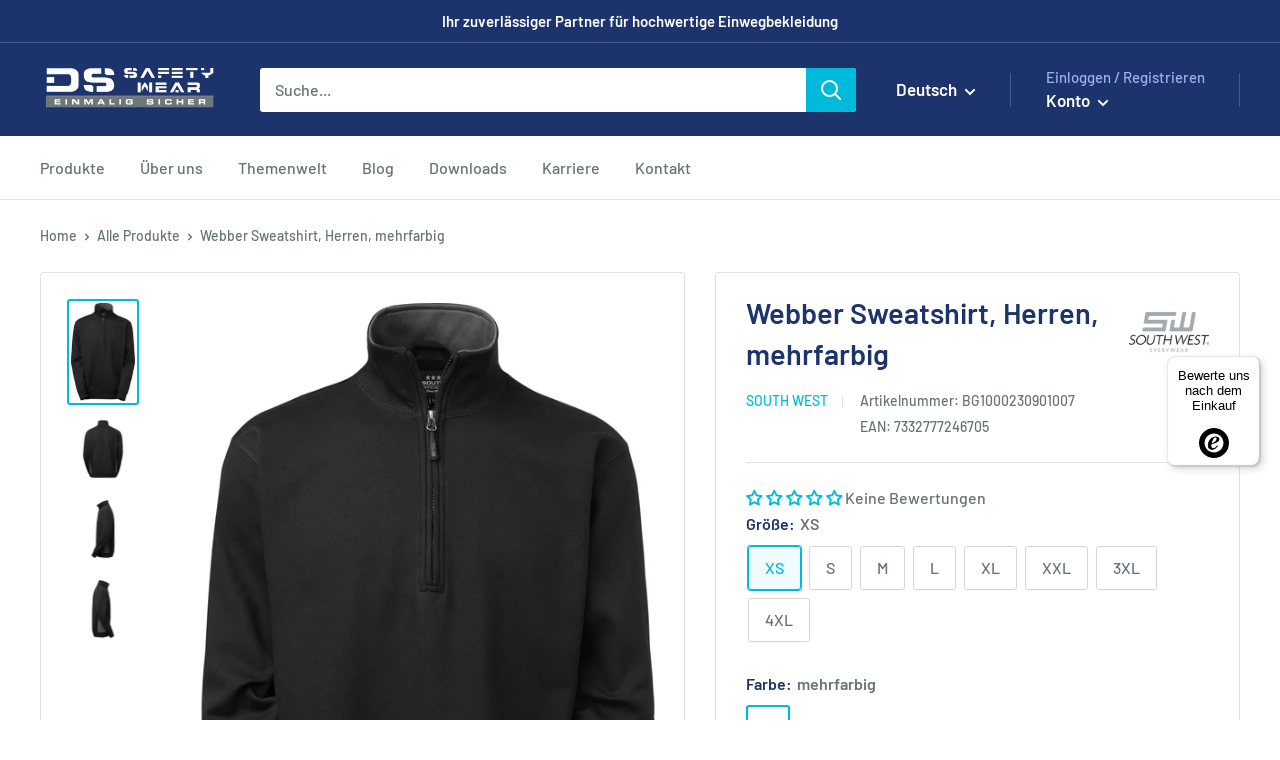

--- FILE ---
content_type: text/html; charset=utf-8
request_url: https://dssafetywear.de/products/south-west-webber-sweatshirt-herren-mehrfarbig
body_size: 61387
content:
<!doctype html>
<script>
  window.YETT_BLACKLIST = [/trekkie/,/boomerang/,/ping\.powertoolsapp\.com/,/shopifycloud\/shopify/]  
</script>


<script>
!function(t,e){"object"==typeof exports&&"undefined"!=typeof module?e(exports):"function"==typeof define&&define.amd?define(["exports"],e):e((t="undefined"!=typeof globalThis?globalThis:t||self).yett={})}(this,(function(t){"use strict";var e="javascript/blocked",r={blacklist:window.YETT_BLACKLIST,whitelist:window.YETT_WHITELIST},n={blacklisted:[]},i=function(t,n){return t&&(!n||n!==e)&&(!r.blacklist||r.blacklist.some((function(e){return e.test(t)})))&&(!r.whitelist||r.whitelist.every((function(e){return!e.test(t)})))},o=function(t){var e=t.getAttribute("src");return r.blacklist&&r.blacklist.every((function(t){return!t.test(e)}))||r.whitelist&&r.whitelist.some((function(t){return t.test(e)}))},c=new MutationObserver((function(t){for(var r=0;r<t.length;r++)for(var o=t[r].addedNodes,c=function(t){var r=o[t];if(1===r.nodeType&&"SCRIPT"===r.tagName){var c=r.src,l=r.type;if(i(c,l)){n.blacklisted.push([r,r.type]),r.type=e;r.addEventListener("beforescriptexecute",(function t(n){r.getAttribute("type")===e&&n.preventDefault(),r.removeEventListener("beforescriptexecute",t)})),r.parentElement&&r.parentElement.removeChild(r)}}},l=0;l<o.length;l++)c(l)}));function l(t,e){var r=Object.keys(t);if(Object.getOwnPropertySymbols){var n=Object.getOwnPropertySymbols(t);e&&(n=n.filter((function(e){return Object.getOwnPropertyDescriptor(t,e).enumerable}))),r.push.apply(r,n)}return r}function a(t){for(var e=1;e<arguments.length;e++){var r=null!=arguments[e]?arguments[e]:{};e%2?l(Object(r),!0).forEach((function(e){s(t,e,r[e])})):Object.getOwnPropertyDescriptors?Object.defineProperties(t,Object.getOwnPropertyDescriptors(r)):l(Object(r)).forEach((function(e){Object.defineProperty(t,e,Object.getOwnPropertyDescriptor(r,e))}))}return t}function s(t,e,r){return e in t?Object.defineProperty(t,e,{value:r,enumerable:!0,configurable:!0,writable:!0}):t[e]=r,t}function u(t,e){return function(t){if(Array.isArray(t))return t}(t)||function(t,e){var r=null==t?null:"undefined"!=typeof Symbol&&t[Symbol.iterator]||t["@@iterator"];if(null==r)return;var n,i,o=[],c=!0,l=!1;try{for(r=r.call(t);!(c=(n=r.next()).done)&&(o.push(n.value),!e||o.length!==e);c=!0);}catch(t){l=!0,i=t}finally{try{c||null==r.return||r.return()}finally{if(l)throw i}}return o}(t,e)||f(t,e)||function(){throw new TypeError("Invalid attempt to destructure non-iterable instance.\nIn order to be iterable, non-array objects must have a [Symbol.iterator]() method.")}()}function p(t){return function(t){if(Array.isArray(t))return y(t)}(t)||function(t){if("undefined"!=typeof Symbol&&null!=t[Symbol.iterator]||null!=t["@@iterator"])return Array.from(t)}(t)||f(t)||function(){throw new TypeError("Invalid attempt to spread non-iterable instance.\nIn order to be iterable, non-array objects must have a [Symbol.iterator]() method.")}()}function f(t,e){if(t){if("string"==typeof t)return y(t,e);var r=Object.prototype.toString.call(t).slice(8,-1);return"Object"===r&&t.constructor&&(r=t.constructor.name),"Map"===r||"Set"===r?Array.from(t):"Arguments"===r||/^(?:Ui|I)nt(?:8|16|32)(?:Clamped)?Array$/.test(r)?y(t,e):void 0}}function y(t,e){(null==e||e>t.length)&&(e=t.length);for(var r=0,n=new Array(e);r<e;r++)n[r]=t[r];return n}c.observe(document.documentElement,{childList:!0,subtree:!0});var b=document.createElement,d={src:Object.getOwnPropertyDescriptor(HTMLScriptElement.prototype,"src"),type:Object.getOwnPropertyDescriptor(HTMLScriptElement.prototype,"type")};document.createElement=function(){for(var t=arguments.length,r=new Array(t),n=0;n<t;n++)r[n]=arguments[n];if("script"!==r[0].toLowerCase())return b.bind(document).apply(void 0,r);var o=b.bind(document).apply(void 0,r);try{Object.defineProperties(o,{src:a(a({},d.src),{},{set:function(t){i(t,o.type)&&d.type.set.call(this,e),d.src.set.call(this,t)}}),type:a(a({},d.type),{},{get:function(){var t=d.type.get.call(this);return t===e||i(this.src,t)?null:t},set:function(t){var r=i(o.src,o.type)?e:t;d.type.set.call(this,r)}})}),o.setAttribute=function(t,e){"type"===t||"src"===t?o[t]=e:HTMLScriptElement.prototype.setAttribute.call(o,t,e)}}catch(t){console.warn("Yett: unable to prevent script execution for script src ",o.src,".\n",'A likely cause would be because you are using a third-party browser extension that monkey patches the "document.createElement" function.')}return o};var v=new RegExp("[|\\{}()[\\]^$+*?.]","g");t.unblock=function(){for(var t=arguments.length,i=new Array(t),l=0;l<t;l++)i[l]=arguments[l];i.length<1?(r.blacklist=[],r.whitelist=[]):(r.blacklist&&(r.blacklist=r.blacklist.filter((function(t){return i.every((function(e){return"string"==typeof e?!t.test(e):e instanceof RegExp?t.toString()!==e.toString():void 0}))}))),r.whitelist&&(r.whitelist=[].concat(p(r.whitelist),p(i.map((function(t){if("string"==typeof t){var e=".*"+t.replace(v,"\\$&")+".*";if(r.whitelist.every((function(t){return t.toString()!==e.toString()})))return new RegExp(e)}else if(t instanceof RegExp&&r.whitelist.every((function(e){return e.toString()!==t.toString()})))return t;return null})).filter(Boolean)))));for(var a=document.querySelectorAll('script[type="'.concat(e,'"]')),s=0;s<a.length;s++){var f=a[s];o(f)&&(n.blacklisted.push([f,"application/javascript"]),f.parentElement.removeChild(f))}var y=0;p(n.blacklisted).forEach((function(t,e){var r=u(t,2),i=r[0],c=r[1];if(o(i)){for(var l=document.createElement("script"),a=0;a<i.attributes.length;a++){var s=i.attributes[a];"src"!==s.name&&"type"!==s.name&&l.setAttribute(s.name,i.attributes[a].value)}l.setAttribute("src",i.src),l.setAttribute("type",c||"application/javascript"),document.head.appendChild(l),n.blacklisted.splice(e-y,1),y++}})),r.blacklist&&r.blacklist.length<1&&c.disconnect()},Object.defineProperty(t,"__esModule",{value:!0})}));
//# sourceMappingURL=//dssafetywear.de/cdn/shop/t/14/assets/yett.min.js.map?v=72691844943558302261687715720
</script>




<!--[if (gt IE 9)|!(IE)]><!--><script src="//dssafetywear.de/cdn/shop/t/14/assets/load-scripts.js?v=81382671457878479591720790743" defer="defer"></script><!--<![endif]-->
<!--[if lte IE 9]><script src="//dssafetywear.de/cdn/shop/t/14/assets/load-scripts.js?v=81382671457878479591720790743"></script><![endif]--><html class="no-js" lang="de">
  

  




  
    <script>
      
      const bodyDOM = document.querySelector('html');             
      let observerDS = new MutationObserver(mutations => {  
        for(let mutation of mutations) {
          for(let node of mutation.addedNodes) {
            if (!(node instanceof HTMLElement)) continue; 
            //console.log(node);
            if (node.getAttribute('id') == 'web-pixels-manager-setup') {  
              node.setAttribute('id','pixel-stop');
             // const webPixel = node.innerText;
              node.innerText = ''
              console.log(node); 
              /*
              (function e(){
                var e=document.createElement("script");
                e.type="text/javascript",
                e.async=true,
                e.setAttribute('id', 'web-pixels-manager-setup'),
                e.innerText=webPixel;
                var t=document.getElementsByTagName("script")[0];
                setTimeout(function(){
                  t.parentNode.insertBefore(e,t);
                  console.log('insert');
                },3000)
                
              })();
              */
              



              return
            }
            /*if (node.classList.contains('analytics')) {  
              node.classList.remove('analytics');
              node.classList.add('analitics-stop');
              node.innerText = ''
              console.log(node);            
              return
            };*/
            if (node.getAttribute('id') == 'bold-platform-data') {  
              node.setAttribute('id','bold-stop');
              node.innerText = ''
              console.log(node);            
              return
            }
            if (node.getAttribute('id') == 'swym-snippet') {  
              node.setAttribute('id','swym-stop');
              node.innerText = ''
              console.log(node);            
              return
            }
            if (node.classList.contains('bold-product-json')) {  
              node.classList.remove('bold-product-json');
              node.classList.add('bold-stop');
              node.innerText = ''
              console.log(node);            
              return
            };
            if (node.innerHTML.indexOf("ShopifyAnalytics") !== -1) {
              node.setAttribute('data-id','script-stop');
              node.innerText = ''
              console.log(node);            
              return
            }
            if (node.hasAttribute('data-product-json')) {  
              
            };
                          
          }
        }
      });
      observerDS.observe(bodyDOM, {childList: true, subtree: true}); 
    </script>
  
 
  <head>
<!--script type="text/javascript">(function e(){
    var e=document.createElement("script");
    e.type="text/javascript",
    e.async=true,
    e.src="//staticw2.yotpo.com/TYTGLgM9KVzYyOVqyKY6CYk5VxM5PwoGOaK4pJSl/widget.js"; //TYTGLgM9KVzYyOVqyKY6CYk5VxM5PwoGOaK4pJSl  7TSh7AT1wJi3H1DxYSworUejsihiqkFvHHY8w3rb
    var t=document.getElementsByTagName("script")[0];
    t.parentNode.insertBefore(e,t)
  })();
</script-->


<!-- Leadinfo tracking code -->
<!--script>
(function(l,e,a,d,i,n,f,o){if(!l[i]){l.GlobalLeadinfoNamespace=l.GlobalLeadinfoNamespace||[];
l.GlobalLeadinfoNamespace.push(i);l[i]=function(){(l[i].q=l[i].q||[]).push(arguments)};l[i].t=l[i].t||n;
l[i].q=l[i].q||[];o=e.createElement(a);f=e.getElementsByTagName(a)[0];o.async=1;o.src=d;f.parentNode.insertBefore(o,f);}
}(window,document,"script","https://cdn.leadinfo.net/ping.js","leadinfo","LI-63D797A2521E9"));
</script-->

    <meta charset="utf-8">
    <meta name="viewport" content="width=device-width, initial-scale=1.0, height=device-height, minimum-scale=1.0, maximum-scale=1.0">
    <meta name="theme-color" content="#00badb"><title>Webber Sweatshirt, Herren, mehrfarbig | dssafetywear.de
</title><meta name="description" content="South West Webber Sweatshirt, Herren, mehrfarbig jetzt bei der DS SafetyWear Arbeitsschutzprodukte GmbH kaufen. WorkWear für alle Sparten zum günstigen Preis!"><!-- Get the current path -->


<!-- Define the canonical URL -->






<link rel="canonical" href="https://dssafetywear.de/products/south-west-webber-sweatshirt-herren-mehrfarbig"><link rel="shortcut icon" href="//dssafetywear.de/cdn/shop/files/favicon_96x96.png?v=1661373968" type="image/png"><link rel="preload" as="style" href="//dssafetywear.de/cdn/shop/t/14/assets/theme.css?v=143169995577273021791746724774">
    <link rel="preload" as="script" href="//dssafetywear.de/cdn/shop/t/14/assets/theme.js?v=99751827122490896211734506825">
    <link rel="preconnect" href="https://cdn.shopify.com">
    <link rel="preconnect" href="https://fonts.shopifycdn.com"><link rel="dns-prefetch" href="https://productreviews.shopifycdn.com">
    <link rel="dns-prefetch" href="https://ajax.googleapis.com">
    <link rel="dns-prefetch" href="https://maps.googleapis.com">
    <link rel="dns-prefetch" href="https://maps.gstatic.com">

    <meta property="og:type" content="product">
  <meta property="og:title" content="Webber Sweatshirt, Herren, mehrfarbig"><meta property="og:image" content="http://dssafetywear.de/cdn/shop/products/1000230901.jpg?v=1739881112">
    <meta property="og:image:secure_url" content="https://dssafetywear.de/cdn/shop/products/1000230901.jpg?v=1739881112">
    <meta property="og:image:width" content="1280">
    <meta property="og:image:height" content="1953"><meta property="og:description" content="South West Webber Sweatshirt, Herren, mehrfarbig jetzt bei der DS SafetyWear Arbeitsschutzprodukte GmbH kaufen. WorkWear für alle Sparten zum günstigen Preis!"><meta property="og:url" content="https://dssafetywear.de/products/south-west-webber-sweatshirt-herren-mehrfarbig">
<meta property="og:site_name" content="DS SafetyWear Arbeitsschutzprodukte GmbH"><meta name="twitter:card" content="summary"><meta name="twitter:title" content="Webber Sweatshirt, Herren, mehrfarbig">
  <meta name="twitter:description" content="80% Baumwolle, 20% Polyester
 Hochgeschlossenes Sweatshirt mit gebürsteter Innenseite und kurzem Reißverschluss im Nacken. Kontrastfarbene Einsätze an den Seiten. Saum und Bündchen aus Stretchmaterial. Alternative Farbe für bessere Sichtbarkeit erhältlich.
 60°C, nicht bleichen, nicht im Wäschetrockner trocknen, bügeln (2) mittlere Temperatur (max 150°C), nicht chemisch reinigen
 • OEKO-Tex: SE 21-271 GPSR Herstellerdaten: Båstadgruppen AB, Fraktgatan 1, SE-262 21 73 Ängelholm, www.bastadgruppen.com">
  <meta name="twitter:image" content="https://dssafetywear.de/cdn/shop/products/1000230901_600x600_crop_center.jpg?v=1739881112">
    <link rel="preload" href="//dssafetywear.de/cdn/fonts/barlow/barlow_n6.329f582a81f63f125e63c20a5a80ae9477df68e1.woff2" as="font" type="font/woff2" crossorigin><link rel="preload" href="//dssafetywear.de/cdn/fonts/barlow/barlow_n5.a193a1990790eba0cc5cca569d23799830e90f07.woff2" as="font" type="font/woff2" crossorigin><style>
  @font-face {
  font-family: Barlow;
  font-weight: 600;
  font-style: normal;
  font-display: swap;
  src: url("//dssafetywear.de/cdn/fonts/barlow/barlow_n6.329f582a81f63f125e63c20a5a80ae9477df68e1.woff2") format("woff2"),
       url("//dssafetywear.de/cdn/fonts/barlow/barlow_n6.0163402e36247bcb8b02716880d0b39568412e9e.woff") format("woff");
}

  @font-face {
  font-family: Barlow;
  font-weight: 500;
  font-style: normal;
  font-display: swap;
  src: url("//dssafetywear.de/cdn/fonts/barlow/barlow_n5.a193a1990790eba0cc5cca569d23799830e90f07.woff2") format("woff2"),
       url("//dssafetywear.de/cdn/fonts/barlow/barlow_n5.ae31c82169b1dc0715609b8cc6a610b917808358.woff") format("woff");
}

@font-face {
  font-family: Barlow;
  font-weight: 600;
  font-style: normal;
  font-display: swap;
  src: url("//dssafetywear.de/cdn/fonts/barlow/barlow_n6.329f582a81f63f125e63c20a5a80ae9477df68e1.woff2") format("woff2"),
       url("//dssafetywear.de/cdn/fonts/barlow/barlow_n6.0163402e36247bcb8b02716880d0b39568412e9e.woff") format("woff");
}

@font-face {
  font-family: Barlow;
  font-weight: 600;
  font-style: italic;
  font-display: swap;
  src: url("//dssafetywear.de/cdn/fonts/barlow/barlow_i6.5a22bd20fb27bad4d7674cc6e666fb9c77d813bb.woff2") format("woff2"),
       url("//dssafetywear.de/cdn/fonts/barlow/barlow_i6.1c8787fcb59f3add01a87f21b38c7ef797e3b3a1.woff") format("woff");
}


  @font-face {
  font-family: Barlow;
  font-weight: 700;
  font-style: normal;
  font-display: swap;
  src: url("//dssafetywear.de/cdn/fonts/barlow/barlow_n7.691d1d11f150e857dcbc1c10ef03d825bc378d81.woff2") format("woff2"),
       url("//dssafetywear.de/cdn/fonts/barlow/barlow_n7.4fdbb1cb7da0e2c2f88492243ffa2b4f91924840.woff") format("woff");
}

  @font-face {
  font-family: Barlow;
  font-weight: 500;
  font-style: italic;
  font-display: swap;
  src: url("//dssafetywear.de/cdn/fonts/barlow/barlow_i5.714d58286997b65cd479af615cfa9bb0a117a573.woff2") format("woff2"),
       url("//dssafetywear.de/cdn/fonts/barlow/barlow_i5.0120f77e6447d3b5df4bbec8ad8c2d029d87fb21.woff") format("woff");
}

  @font-face {
  font-family: Barlow;
  font-weight: 700;
  font-style: italic;
  font-display: swap;
  src: url("//dssafetywear.de/cdn/fonts/barlow/barlow_i7.50e19d6cc2ba5146fa437a5a7443c76d5d730103.woff2") format("woff2"),
       url("//dssafetywear.de/cdn/fonts/barlow/barlow_i7.47e9f98f1b094d912e6fd631cc3fe93d9f40964f.woff") format("woff");
}


  :root {
    --default-text-font-size : 15px;
    --base-text-font-size    : 16px;
    --heading-font-family    : Barlow, sans-serif;
    --heading-font-weight    : 600;
    --heading-font-style     : normal;
    --text-font-family       : Barlow, sans-serif;
    --text-font-weight       : 500;
    --text-font-style        : normal;
    --text-font-bolder-weight: 600;
    --text-link-decoration   : underline;

    --text-color               : #677279;
    --text-color-rgb           : 103, 114, 121;
    --heading-color            : #1c346b;
    --border-color             : #e1e3e4;
    --border-color-rgb         : 225, 227, 228;
    --form-border-color        : #d4d6d8;
    --accent-color             : #00badb;
    --accent-color-rgb         : 0, 186, 219;
    --link-color               : #00badb;
    --link-color-hover         : #00798e;
    --background               : #ffffff;
    --secondary-background     : #ffffff;
    --secondary-background-rgb : 255, 255, 255;
    --accent-background        : rgba(0, 186, 219, 0.08);

    --input-background: #ffffff;

    --error-color       : #ff0000;
    --error-background  : rgba(255, 0, 0, 0.07);
    --success-color     : #00aa00;
    --success-background: rgba(0, 170, 0, 0.11);

    --primary-button-background      : #00badb;
    --primary-button-background-rgb  : 0, 186, 219;
    --primary-button-text-color      : #ffffff;
    --secondary-button-background    : #1e2d7d;
    --secondary-button-background-rgb: 30, 45, 125;
    --secondary-button-text-color    : #ffffff;

    --header-background      : #1c346b;
    --header-text-color      : #ffffff;
    --header-light-text-color: #a3afef;
    --header-border-color    : rgba(163, 175, 239, 0.3);
    --header-accent-color    : #00badb;

    --footer-background-color:    #1c346b;
    --footer-heading-text-color:  #ffffff;
    --footer-body-text-color:     #f3f5f6;
    --footer-body-text-color-rgb: 243, 245, 246;
    --footer-accent-color:        #00badb;
    --footer-accent-color-rgb:    0, 186, 219;
    --footer-border:              none;
    
    --flickity-arrow-color: #abb1b4;--product-on-sale-accent           : #ee0000;
    --product-on-sale-accent-rgb       : 238, 0, 0;
    --product-on-sale-color            : #ffffff;
    --product-in-stock-color           : #008a00;
    --product-low-stock-color          : #ee0000;
    --product-sold-out-color           : #8a9297;
    --product-custom-label-1-background: #008a00;
    --product-custom-label-1-color     : #ffffff;
    --product-custom-label-2-background: #00a500;
    --product-custom-label-2-color     : #ffffff;
    --product-review-star-color        : #ffbd00;

    --mobile-container-gutter : 20px;
    --desktop-container-gutter: 40px;

    /* Shopify related variables */
    --payment-terms-background-color: #ffffff;
  }
  .swym-header-launcher .swym-icon.heart-unfilled:before {
    font-family: "swym-font";
    content: "";
  }
  .swym-header-launcher .swym-icon {
    font-weight: 600;
    font-size: 22px;
    width: 22px;
  }
</style>

<script>
  // IE11 does not have support for CSS variables, so we have to polyfill them
  if (!(((window || {}).CSS || {}).supports && window.CSS.supports('(--a: 0)'))) {
    const script = document.createElement('script');
    script.type = 'text/javascript';
    script.src = 'https://cdn.jsdelivr.net/npm/css-vars-ponyfill@2';
    script.onload = function() {
      cssVars({});
    };

    document.getElementsByTagName('head')[0].appendChild(script);
  }
</script>

<script>
function contactFormSend(form) {
  let hEl = form.querySelector('input.form__field_text');
  if(hEl.value && hEl.value !== '') {
    event.preventDefault();
    console.log('bot2');
  }
}
</script>

   
<!-- REPLACE 
<link rel="alternate" hreflang="x-default" href="https://dssafetywear.de/products/south-west-webber-sweatshirt-herren-mehrfarbig">


-->
    

<link rel="alternate" hreflang="x-default" href="https://dssafetywear.de/products/south-west-webber-sweatshirt-herren-mehrfarbig">





<script>window.performance && window.performance.mark && window.performance.mark('shopify.content_for_header.start');</script><meta id="shopify-digital-wallet" name="shopify-digital-wallet" content="/59206795401/digital_wallets/dialog">

<link rel="alternate" hreflang="de" href="https://dssafetywear.de/products/south-west-webber-sweatshirt-herren-mehrfarbig">
<link rel="alternate" hreflang="en" href="https://dssafetywear.de/en/products/south-west-webber-sweatshirt-herren-mehrfarbig">
<link rel="alternate" type="application/json+oembed" href="https://dssafetywear.de/products/south-west-webber-sweatshirt-herren-mehrfarbig.oembed">
<script async="async" src="/checkouts/internal/preloads.js?locale=de-DE"></script>
<script id="shopify-features" type="application/json">{"accessToken":"afe955a4c28b236dda780b685f0e58d3","betas":["rich-media-storefront-analytics"],"domain":"dssafetywear.de","predictiveSearch":true,"shopId":59206795401,"locale":"de"}</script>
<script>var Shopify = Shopify || {};
Shopify.shop = "ds-safety.myshopify.com";
Shopify.locale = "de";
Shopify.currency = {"active":"EUR","rate":"1.0"};
Shopify.country = "DE";
Shopify.theme = {"name":"Warehouse [dev 2.2.2]","id":149237203285,"schema_name":"Warehouse","schema_version":"2.8.2","theme_store_id":871,"role":"main"};
Shopify.theme.handle = "null";
Shopify.theme.style = {"id":null,"handle":null};
Shopify.cdnHost = "dssafetywear.de/cdn";
Shopify.routes = Shopify.routes || {};
Shopify.routes.root = "/";</script>
<script type="module">!function(o){(o.Shopify=o.Shopify||{}).modules=!0}(window);</script>
<script>!function(o){function n(){var o=[];function n(){o.push(Array.prototype.slice.apply(arguments))}return n.q=o,n}var t=o.Shopify=o.Shopify||{};t.loadFeatures=n(),t.autoloadFeatures=n()}(window);</script>
<script id="shop-js-analytics" type="application/json">{"pageType":"product"}</script>
<script defer="defer" async type="module" src="//dssafetywear.de/cdn/shopifycloud/shop-js/modules/v2/client.init-shop-cart-sync_HUjMWWU5.de.esm.js"></script>
<script defer="defer" async type="module" src="//dssafetywear.de/cdn/shopifycloud/shop-js/modules/v2/chunk.common_QpfDqRK1.esm.js"></script>
<script type="module">
  await import("//dssafetywear.de/cdn/shopifycloud/shop-js/modules/v2/client.init-shop-cart-sync_HUjMWWU5.de.esm.js");
await import("//dssafetywear.de/cdn/shopifycloud/shop-js/modules/v2/chunk.common_QpfDqRK1.esm.js");

  window.Shopify.SignInWithShop?.initShopCartSync?.({"fedCMEnabled":true,"windoidEnabled":true});

</script>
<script>(function() {
  var isLoaded = false;
  function asyncLoad() {
    if (isLoaded) return;
    isLoaded = true;
    var urls = ["https:\/\/widget.tagembed.com\/embed.min.js?shop=ds-safety.myshopify.com","\/\/swymv3free-01.azureedge.net\/code\/swym-shopify.js?shop=ds-safety.myshopify.com","https:\/\/shopiapps.in\/compare_product\/cmp_widget\/sp_cmp_init.js?shop=ds-safety.myshopify.com","\/\/secure.apps.shappify.com\/apps\/csp\/customer_pricing.php?shop=ds-safety.myshopify.com","https:\/\/cp.boldapps.net\/csp_install_check.js?shop=ds-safety.myshopify.com","https:\/\/cp.boldapps.net\/js\/cspqb.js?shop=ds-safety.myshopify.com","https:\/\/d1an1e2qw504lz.cloudfront.net\/shop\/js\/cart-shipping-calculator-pro.min.js?shop=ds-safety.myshopify.com","https:\/\/phplaravel-725538-2956970.cloudwaysapps.com\/custom.js?shop=ds-safety.myshopify.com"];
    for (var i = 0; i < urls.length; i++) {
      var s = document.createElement('script');
      s.type = 'text/javascript';
      s.async = true;
      s.src = urls[i];
      var x = document.getElementsByTagName('script')[0];
      x.parentNode.insertBefore(s, x);
    }
  };
  document.addEventListener('ShopifyAsyncLoading', function(event){asyncLoad();});if(window.attachEvent) {
    window.attachEvent('onload', function(){});
  } else {
    window.addEventListener('load', function(){}, false);
  }
})();</script>
<script id="__st">var __st={"a":59206795401,"offset":3600,"reqid":"7cfd13eb-5fa2-4c7b-b663-dcf5a6ca7f3b-1768668873","pageurl":"dssafetywear.de\/products\/south-west-webber-sweatshirt-herren-mehrfarbig","u":"bf5cfe15684a","p":"product","rtyp":"product","rid":8893384032597};</script>
<script>window.ShopifyPaypalV4VisibilityTracking = true;</script>
<script id="form-persister">!function(){'use strict';const t='contact',e='new_comment',n=[[t,t],['blogs',e],['comments',e],[t,'customer']],o='password',r='form_key',c=['recaptcha-v3-token','g-recaptcha-response','h-captcha-response',o],s=()=>{try{return window.sessionStorage}catch{return}},i='__shopify_v',u=t=>t.elements[r],a=function(){const t=[...n].map((([t,e])=>`form[action*='/${t}']:not([data-nocaptcha='true']) input[name='form_type'][value='${e}']`)).join(',');var e;return e=t,()=>e?[...document.querySelectorAll(e)].map((t=>t.form)):[]}();function m(t){const e=u(t);a().includes(t)&&(!e||!e.value)&&function(t){try{if(!s())return;!function(t){const e=s();if(!e)return;const n=u(t);if(!n)return;const o=n.value;o&&e.removeItem(o)}(t);const e=Array.from(Array(32),(()=>Math.random().toString(36)[2])).join('');!function(t,e){u(t)||t.append(Object.assign(document.createElement('input'),{type:'hidden',name:r})),t.elements[r].value=e}(t,e),function(t,e){const n=s();if(!n)return;const r=[...t.querySelectorAll(`input[type='${o}']`)].map((({name:t})=>t)),u=[...c,...r],a={};for(const[o,c]of new FormData(t).entries())u.includes(o)||(a[o]=c);n.setItem(e,JSON.stringify({[i]:1,action:t.action,data:a}))}(t,e)}catch(e){console.error('failed to persist form',e)}}(t)}const f=t=>{if('true'===t.dataset.persistBound)return;const e=function(t,e){const n=function(t){return'function'==typeof t.submit?t.submit:HTMLFormElement.prototype.submit}(t).bind(t);return function(){let t;return()=>{t||(t=!0,(()=>{try{e(),n()}catch(t){(t=>{console.error('form submit failed',t)})(t)}})(),setTimeout((()=>t=!1),250))}}()}(t,(()=>{m(t)}));!function(t,e){if('function'==typeof t.submit&&'function'==typeof e)try{t.submit=e}catch{}}(t,e),t.addEventListener('submit',(t=>{t.preventDefault(),e()})),t.dataset.persistBound='true'};!function(){function t(t){const e=(t=>{const e=t.target;return e instanceof HTMLFormElement?e:e&&e.form})(t);e&&m(e)}document.addEventListener('submit',t),document.addEventListener('DOMContentLoaded',(()=>{const e=a();for(const t of e)f(t);var n;n=document.body,new window.MutationObserver((t=>{for(const e of t)if('childList'===e.type&&e.addedNodes.length)for(const t of e.addedNodes)1===t.nodeType&&'FORM'===t.tagName&&a().includes(t)&&f(t)})).observe(n,{childList:!0,subtree:!0,attributes:!1}),document.removeEventListener('submit',t)}))}()}();</script>
<script integrity="sha256-4kQ18oKyAcykRKYeNunJcIwy7WH5gtpwJnB7kiuLZ1E=" data-source-attribution="shopify.loadfeatures" defer="defer" data-src="//dssafetywear.de/cdn/shopifycloud/storefront/assets/storefront/load_feature-a0a9edcb.js" crossorigin="anonymous"></script>
<script data-source-attribution="shopify.dynamic_checkout.dynamic.init">var Shopify=Shopify||{};Shopify.PaymentButton=Shopify.PaymentButton||{isStorefrontPortableWallets:!0,init:function(){window.Shopify.PaymentButton.init=function(){};var t=document.createElement("script");t.src="https://dssafetywear.de/cdn/shopifycloud/portable-wallets/latest/portable-wallets.de.js",t.type="module",document.head.appendChild(t)}};
</script>
<script data-source-attribution="shopify.dynamic_checkout.buyer_consent">
  function portableWalletsHideBuyerConsent(e){var t=document.getElementById("shopify-buyer-consent"),n=document.getElementById("shopify-subscription-policy-button");t&&n&&(t.classList.add("hidden"),t.setAttribute("aria-hidden","true"),n.removeEventListener("click",e))}function portableWalletsShowBuyerConsent(e){var t=document.getElementById("shopify-buyer-consent"),n=document.getElementById("shopify-subscription-policy-button");t&&n&&(t.classList.remove("hidden"),t.removeAttribute("aria-hidden"),n.addEventListener("click",e))}window.Shopify?.PaymentButton&&(window.Shopify.PaymentButton.hideBuyerConsent=portableWalletsHideBuyerConsent,window.Shopify.PaymentButton.showBuyerConsent=portableWalletsShowBuyerConsent);
</script>
<script data-source-attribution="shopify.dynamic_checkout.cart.bootstrap">document.addEventListener("DOMContentLoaded",(function(){function t(){return document.querySelector("shopify-accelerated-checkout-cart, shopify-accelerated-checkout")}if(t())Shopify.PaymentButton.init();else{new MutationObserver((function(e,n){t()&&(Shopify.PaymentButton.init(),n.disconnect())})).observe(document.body,{childList:!0,subtree:!0})}}));
</script>

<script>window.performance && window.performance.mark && window.performance.mark('shopify.content_for_header.end');</script>



<link rel="stylesheet" href="//dssafetywear.de/cdn/shop/t/14/assets/theme.css?v=143169995577273021791746724774">

<style>
  div.SPI_PCA_INIT {
    font-size: 0.8em;
  }
  div.swym-button-bar {
    font-size: 0.8em;
  }
  .map__map-container {
    height: 240px;
  }
  @media screen and (min-width: 1000px) {
    .map {
      height: 600px;
    }
    .map__map-container {
      height: 600px;
    }
  }

  div.arit-newsletter div.checkbox-inline span label {
    margin-left: 0.5em;
  }
</style>
  <script type="application/ld+json">
  {
    "@context": "https://schema.org",
    "@type": "Product",
    "productID": 8893384032597,
    "offers": [{
          "@type": "Offer",
          "name": "XS \/ mehrfarbig",
          "availability":"https://schema.org/InStock",
          "price": 0.0,
          "priceCurrency": "EUR",
          "priceValidUntil": "2026-01-27","sku": "BG1000230901007",
            "gtin13": "7332777246705",
          "url": "/products/south-west-webber-sweatshirt-herren-mehrfarbig?variant=47613976215893"
        },
{
          "@type": "Offer",
          "name": "S \/ mehrfarbig",
          "availability":"https://schema.org/InStock",
          "price": 0.0,
          "priceCurrency": "EUR",
          "priceValidUntil": "2026-01-27","sku": "BG1000230901008",
            "gtin13": "7332777246705",
          "url": "/products/south-west-webber-sweatshirt-herren-mehrfarbig?variant=47613976248661"
        },
{
          "@type": "Offer",
          "name": "M \/ mehrfarbig",
          "availability":"https://schema.org/InStock",
          "price": 0.0,
          "priceCurrency": "EUR",
          "priceValidUntil": "2026-01-27","sku": "BG1000230901009",
            "gtin13": "7332777246705",
          "url": "/products/south-west-webber-sweatshirt-herren-mehrfarbig?variant=47613976281429"
        },
{
          "@type": "Offer",
          "name": "L \/ mehrfarbig",
          "availability":"https://schema.org/InStock",
          "price": 0.0,
          "priceCurrency": "EUR",
          "priceValidUntil": "2026-01-27","sku": "BG1000230901010",
            "gtin13": "7332777246705",
          "url": "/products/south-west-webber-sweatshirt-herren-mehrfarbig?variant=47613976314197"
        },
{
          "@type": "Offer",
          "name": "XL \/ mehrfarbig",
          "availability":"https://schema.org/InStock",
          "price": 0.0,
          "priceCurrency": "EUR",
          "priceValidUntil": "2026-01-27","sku": "BG1000230901011",
            "gtin13": "7332777246705",
          "url": "/products/south-west-webber-sweatshirt-herren-mehrfarbig?variant=47613976346965"
        },
{
          "@type": "Offer",
          "name": "XXL \/ mehrfarbig",
          "availability":"https://schema.org/InStock",
          "price": 0.0,
          "priceCurrency": "EUR",
          "priceValidUntil": "2026-01-27","sku": "BG1000230901012",
            "gtin13": "7332777246705",
          "url": "/products/south-west-webber-sweatshirt-herren-mehrfarbig?variant=47613976379733"
        },
{
          "@type": "Offer",
          "name": "3XL \/ mehrfarbig",
          "availability":"https://schema.org/InStock",
          "price": 0.0,
          "priceCurrency": "EUR",
          "priceValidUntil": "2026-01-27","sku": "BG1000230901013",
            "gtin13": "7332777246705",
          "url": "/products/south-west-webber-sweatshirt-herren-mehrfarbig?variant=47613976412501"
        },
{
          "@type": "Offer",
          "name": "4XL \/ mehrfarbig",
          "availability":"https://schema.org/InStock",
          "price": 0.0,
          "priceCurrency": "EUR",
          "priceValidUntil": "2026-01-27","sku": "BG1000230901014",
            "gtin13": "7332777246705",
          "url": "/products/south-west-webber-sweatshirt-herren-mehrfarbig?variant=47613976445269"
        }
],"brand": {
      "@type": "Brand",
      "name": "South West"
    },
    "name": "Webber Sweatshirt, Herren, mehrfarbig",
    "description": "80% Baumwolle, 20% Polyester\n Hochgeschlossenes Sweatshirt mit gebürsteter Innenseite und kurzem Reißverschluss im Nacken. Kontrastfarbene Einsätze an den Seiten. Saum und Bündchen aus Stretchmaterial. Alternative Farbe für bessere Sichtbarkeit erhältlich.\n 60°C, nicht bleichen, nicht im Wäschetrockner trocknen, bügeln (2) mittlere Temperatur (max 150°C), nicht chemisch reinigen\n • OEKO-Tex: SE 21-271 GPSR Herstellerdaten: Båstadgruppen AB, Fraktgatan 1, SE-262 21 73 Ängelholm, www.bastadgruppen.com",
    "category": "",
    "url": "/products/south-west-webber-sweatshirt-herren-mehrfarbig",
    "sku": "BG1000230901007",
    "image": {
      "@type": "ImageObject",
      "url": "https://dssafetywear.de/cdn/shop/products/1000230901.jpg?v=1739881112&width=1024",
      "image": "https://dssafetywear.de/cdn/shop/products/1000230901.jpg?v=1739881112&width=1024",
      "name": "Webber Sweatshirt, Herren, mehrfarbig",
      "width": "1024",
      "height": "1024"
    }
  }
  </script>



  <script type="application/ld+json">
  {
    "@context": "https://schema.org",
    "@type": "BreadcrumbList",
  "itemListElement": [{
      "@type": "ListItem",
      "position": 1,
      "name": "Home",
      "item": "https://dssafetywear.de"
    },{
          "@type": "ListItem",
          "position": 2,
          "name": "Webber Sweatshirt, Herren, mehrfarbig",
          "item": "https://dssafetywear.de/products/south-west-webber-sweatshirt-herren-mehrfarbig"
        }]
  }
  </script>



<script>
  // This allows to expose several variables to the global scope, to be used in scripts
  window.theme = {
    pageType: "product",
    cartCount: 0,
    moneyFormat: "{{amount_with_comma_separator}} EUR",
    moneyWithCurrencyFormat: "{{amount_with_comma_separator}} EUR",
    currencyCodeEnabled: true,
    showDiscount: true,
    discountMode: "saving",
    searchMode: "product,article",
    searchUnavailableProducts: "last",
    cartType: "drawer"
  };

  window.routes = {
    rootUrl: "\/",
    rootUrlWithoutSlash: '',
    cartUrl: "\/cart",
    cartAddUrl: "\/cart\/add",
    cartChangeUrl: "\/cart\/change",
    searchUrl: "\/search",
    productRecommendationsUrl: "\/recommendations\/products"
  };

  window.languages = {
    productRegularPrice: "Normalpreis",
    productSalePrice: "Sonderpreis",
    collectionOnSaleLabel: "Einsparung {{savings}}",
    productFormUnavailable: "Nicht verfübar",
    productFormAddToCart: "Vorbestellung",
    productFormSoldOut: "Ausverkauft",
    productAdded: "Produkt wurde in Deinen Warenkorb gelegt",
    productAddedShort: "Hinzugefügt!",
    shippingEstimatorNoResults: "Es konten für Deine Adresse keine Versandkosten ermittelt werden.",
    shippingEstimatorOneResult: "Es gibt eine Versandmethode für Deine Adresse:",
    shippingEstimatorMultipleResults: "Es bibt {{count}} Versandmethoden für Deine Adresse:",
    shippingEstimatorErrors: "Es gibt Fehler:"
  };

  window.lazySizesConfig = {
    loadHidden: false,
    hFac: 0.8,
    expFactor: 3,
    customMedia: {
      '--phone': '(max-width: 640px)',
      '--tablet': '(min-width: 641px) and (max-width: 1023px)',
      '--lap': '(min-width: 1024px)'
    }
  };

  document.documentElement.className = document.documentElement.className.replace('no-js', 'js');
</script>

<!-- Begin Exemptify messages -->
<script> 
  window.m4u_invalid_id = `VAT ID ungültig<span hidden data-status="ivalid"></span>`;
  window.m4u_vies_down = `Service ist derzeit nicht verfügbar<span hidden data-status="unavailable"></span>`;
  window.m4u_validated = `VAT ID gültig<span hidden data-status="valid"></span>`;
  window.m4u_deleted = `Die VAT-ID wurde gelöscht.`;
  window.m4u_no_country = `Geben Sie einen gültigen Ländercode ein (z. B. DK, FR, DE,...)<span hidden data-status="error"></span>`;
  window.m4u_same_country = `Wir dürfen keine umsatzsteuerfreien Rechnungen für Unternehmen im selben Land ausstellen<span hidden data-status="error"></span>`;
  window.m4u_format_error = `Hat nicht das richtige Format<span hidden data-status="error"></span>`;
</script>
<!-- End Exemptify messages --><script src="//dssafetywear.de/cdn/shop/t/14/assets/theme.js?v=99751827122490896211734506825" defer></script>

<script data-src="//dssafetywear.de/cdn/shop/t/14/assets/custom.js?v=82565114023954705951683757502" defer></script><div data-format="{{amount_with_comma_separator}} EUR"></div>


<script id="bold-platform-data" type="application/json">
  {
    "shop": {
      "domain": "dssafetywear.de",
      "permanent_domain": "ds-safety.myshopify.com",
      "url": "https://dssafetywear.de",
      "secure_url": "https://dssafetywear.de",
      "money_format": "{{amount_with_comma_separator}} EUR",
      "currency": "EUR"
    },
    "customer": {
      "id": null,
      "tags": null
    },
    "cart": {"note":null,"attributes":{},"original_total_price":0,"total_price":0,"total_discount":0,"total_weight":0.0,"item_count":0,"items":[],"requires_shipping":false,"currency":"EUR","items_subtotal_price":0,"cart_level_discount_applications":[],"checkout_charge_amount":0},
    "line_item_products": [],
    "template": "product",
    "product": 
  {"id":8893384032597,"title":"Webber Sweatshirt, Herren, mehrfarbig","handle":"south-west-webber-sweatshirt-herren-mehrfarbig","description":"\u003cp\u003e80% Baumwolle, 20% Polyester\u003cbr\u003e\n Hochgeschlossenes Sweatshirt mit gebürsteter Innenseite und kurzem Reißverschluss im Nacken. Kontrastfarbene Einsätze an den Seiten. Saum und Bündchen aus Stretchmaterial. Alternative Farbe für bessere Sichtbarkeit erhältlich.\u003cbr\u003e\n 60°C, nicht bleichen, nicht im Wäschetrockner trocknen, bügeln (2) mittlere Temperatur (max 150°C), nicht chemisch reinigen\u003cbr\u003e\n • OEKO-Tex: SE 21-271\u003c\/p\u003e GPSR Herstellerdaten: Båstadgruppen AB, Fraktgatan 1, SE-262 21 73 Ängelholm, www.bastadgruppen.com","published_at":"2024-02-28T12:02:28+01:00","created_at":"2023-12-06T11:44:04+01:00","vendor":"South West","type":"","tags":["Workwear","Workwear Shirt"],"price":2867,"price_min":2867,"price_max":2867,"available":true,"price_varies":false,"compare_at_price":null,"compare_at_price_min":0,"compare_at_price_max":0,"compare_at_price_varies":false,"variants":[{"id":47613976215893,"title":"XS \/ mehrfarbig","option1":"XS","option2":"mehrfarbig","option3":null,"sku":"BG1000230901007","requires_shipping":true,"taxable":true,"featured_image":null,"available":true,"name":"Webber Sweatshirt, Herren, mehrfarbig - XS \/ mehrfarbig","public_title":"XS \/ mehrfarbig","options":["XS","mehrfarbig"],"price":2867,"weight":0,"compare_at_price":null,"inventory_management":"shopify","barcode":"7332777246705","requires_selling_plan":false,"selling_plan_allocations":[]},{"id":47613976248661,"title":"S \/ mehrfarbig","option1":"S","option2":"mehrfarbig","option3":null,"sku":"BG1000230901008","requires_shipping":true,"taxable":true,"featured_image":null,"available":true,"name":"Webber Sweatshirt, Herren, mehrfarbig - S \/ mehrfarbig","public_title":"S \/ mehrfarbig","options":["S","mehrfarbig"],"price":2867,"weight":0,"compare_at_price":null,"inventory_management":"shopify","barcode":"7332777246712","requires_selling_plan":false,"selling_plan_allocations":[]},{"id":47613976281429,"title":"M \/ mehrfarbig","option1":"M","option2":"mehrfarbig","option3":null,"sku":"BG1000230901009","requires_shipping":true,"taxable":true,"featured_image":null,"available":true,"name":"Webber Sweatshirt, Herren, mehrfarbig - M \/ mehrfarbig","public_title":"M \/ mehrfarbig","options":["M","mehrfarbig"],"price":2867,"weight":0,"compare_at_price":null,"inventory_management":"shopify","barcode":"7332777246729","requires_selling_plan":false,"selling_plan_allocations":[]},{"id":47613976314197,"title":"L \/ mehrfarbig","option1":"L","option2":"mehrfarbig","option3":null,"sku":"BG1000230901010","requires_shipping":true,"taxable":true,"featured_image":null,"available":true,"name":"Webber Sweatshirt, Herren, mehrfarbig - L \/ mehrfarbig","public_title":"L \/ mehrfarbig","options":["L","mehrfarbig"],"price":2867,"weight":0,"compare_at_price":null,"inventory_management":"shopify","barcode":"7332777246736","requires_selling_plan":false,"selling_plan_allocations":[]},{"id":47613976346965,"title":"XL \/ mehrfarbig","option1":"XL","option2":"mehrfarbig","option3":null,"sku":"BG1000230901011","requires_shipping":true,"taxable":true,"featured_image":null,"available":true,"name":"Webber Sweatshirt, Herren, mehrfarbig - XL \/ mehrfarbig","public_title":"XL \/ mehrfarbig","options":["XL","mehrfarbig"],"price":2867,"weight":0,"compare_at_price":null,"inventory_management":"shopify","barcode":"7332777246743","requires_selling_plan":false,"selling_plan_allocations":[]},{"id":47613976379733,"title":"XXL \/ mehrfarbig","option1":"XXL","option2":"mehrfarbig","option3":null,"sku":"BG1000230901012","requires_shipping":true,"taxable":true,"featured_image":null,"available":true,"name":"Webber Sweatshirt, Herren, mehrfarbig - XXL \/ mehrfarbig","public_title":"XXL \/ mehrfarbig","options":["XXL","mehrfarbig"],"price":2867,"weight":0,"compare_at_price":null,"inventory_management":"shopify","barcode":"7332777246750","requires_selling_plan":false,"selling_plan_allocations":[]},{"id":47613976412501,"title":"3XL \/ mehrfarbig","option1":"3XL","option2":"mehrfarbig","option3":null,"sku":"BG1000230901013","requires_shipping":true,"taxable":true,"featured_image":null,"available":true,"name":"Webber Sweatshirt, Herren, mehrfarbig - 3XL \/ mehrfarbig","public_title":"3XL \/ mehrfarbig","options":["3XL","mehrfarbig"],"price":2867,"weight":0,"compare_at_price":null,"inventory_management":"shopify","barcode":"7332777246767","requires_selling_plan":false,"selling_plan_allocations":[]},{"id":47613976445269,"title":"4XL \/ mehrfarbig","option1":"4XL","option2":"mehrfarbig","option3":null,"sku":"BG1000230901014","requires_shipping":true,"taxable":true,"featured_image":null,"available":true,"name":"Webber Sweatshirt, Herren, mehrfarbig - 4XL \/ mehrfarbig","public_title":"4XL \/ mehrfarbig","options":["4XL","mehrfarbig"],"price":2867,"weight":0,"compare_at_price":null,"inventory_management":"shopify","barcode":"7332777246774","requires_selling_plan":false,"selling_plan_allocations":[]}],"images":["\/\/dssafetywear.de\/cdn\/shop\/products\/1000230901.jpg?v=1739881112","\/\/dssafetywear.de\/cdn\/shop\/files\/1000230901_b_1cda0c8a-e7de-40cb-b6b1-e46f9223e150.png?v=1748269439","\/\/dssafetywear.de\/cdn\/shop\/files\/1000230901_sv_449380d3-c78c-4024-8bff-ecf45e510635.png?v=1748269440","\/\/dssafetywear.de\/cdn\/shop\/files\/1000230901_sh_13c26eff-c061-41ec-8025-ef207c4bce23.png?v=1748269440"],"featured_image":"\/\/dssafetywear.de\/cdn\/shop\/products\/1000230901.jpg?v=1739881112","options":["Größe","Farbe"],"media":[{"alt":"Webber Sweatshirt, Herren, mehrfarbig","id":44586888528213,"position":1,"preview_image":{"aspect_ratio":0.655,"height":1953,"width":1280,"src":"\/\/dssafetywear.de\/cdn\/shop\/products\/1000230901.jpg?v=1739881112"},"aspect_ratio":0.655,"height":1953,"media_type":"image","src":"\/\/dssafetywear.de\/cdn\/shop\/products\/1000230901.jpg?v=1739881112","width":1280},{"alt":null,"id":50811909734741,"position":2,"preview_image":{"aspect_ratio":1.0,"height":1024,"width":1024,"src":"\/\/dssafetywear.de\/cdn\/shop\/files\/1000230901_b_1cda0c8a-e7de-40cb-b6b1-e46f9223e150.png?v=1748269439"},"aspect_ratio":1.0,"height":1024,"media_type":"image","src":"\/\/dssafetywear.de\/cdn\/shop\/files\/1000230901_b_1cda0c8a-e7de-40cb-b6b1-e46f9223e150.png?v=1748269439","width":1024},{"alt":null,"id":50811909767509,"position":3,"preview_image":{"aspect_ratio":1.0,"height":1024,"width":1024,"src":"\/\/dssafetywear.de\/cdn\/shop\/files\/1000230901_sv_449380d3-c78c-4024-8bff-ecf45e510635.png?v=1748269440"},"aspect_ratio":1.0,"height":1024,"media_type":"image","src":"\/\/dssafetywear.de\/cdn\/shop\/files\/1000230901_sv_449380d3-c78c-4024-8bff-ecf45e510635.png?v=1748269440","width":1024},{"alt":null,"id":50811909800277,"position":4,"preview_image":{"aspect_ratio":1.0,"height":1024,"width":1024,"src":"\/\/dssafetywear.de\/cdn\/shop\/files\/1000230901_sh_13c26eff-c061-41ec-8025-ef207c4bce23.png?v=1748269440"},"aspect_ratio":1.0,"height":1024,"media_type":"image","src":"\/\/dssafetywear.de\/cdn\/shop\/files\/1000230901_sh_13c26eff-c061-41ec-8025-ef207c4bce23.png?v=1748269440","width":1024}],"requires_selling_plan":false,"selling_plan_groups":[],"content":"\u003cp\u003e80% Baumwolle, 20% Polyester\u003cbr\u003e\n Hochgeschlossenes Sweatshirt mit gebürsteter Innenseite und kurzem Reißverschluss im Nacken. Kontrastfarbene Einsätze an den Seiten. Saum und Bündchen aus Stretchmaterial. Alternative Farbe für bessere Sichtbarkeit erhältlich.\u003cbr\u003e\n 60°C, nicht bleichen, nicht im Wäschetrockner trocknen, bügeln (2) mittlere Temperatur (max 150°C), nicht chemisch reinigen\u003cbr\u003e\n • OEKO-Tex: SE 21-271\u003c\/p\u003e GPSR Herstellerdaten: Båstadgruppen AB, Fraktgatan 1, SE-262 21 73 Ängelholm, www.bastadgruppen.com"}
,
    "collection": null
  }
  </script>
  
  <script src="https://static.boldcommerce.com/bold-platform/sf/pr.js"></script>
  <style>
    .money[data-product-id], .money[data-product-handle], .money[data-variant-id], .money[data-line-index], .money[data-cart-total] {
      animation: moneyAnimation 0s 2s forwards; visibility: hidden;
    }
    @keyframes moneyAnimation { to { visibility: visible; } }
    .shappify_qb_grid {
      width: auto;
      background: #fff;
      margin: 8px 0;
    }
    .shappify_qb_grid, .shappify_qb_grid td, .shappify_qb_grid th {
      text-align: left;
      padding: 5px;
      border: 1px solid #ccc;
      border-collapse: collapse;
    }
  </style>
  <script>
        (function () {
          window.onpageshow = function() {
            // We force re-freshing the cart content onpageshow, as most browsers will serve a cache copy when hitting the
            // back button, which cause staled data
            document.documentElement.dispatchEvent(new CustomEvent('cart:refresh', {
              bubbles: true,
              detail: {scrollToTop: false}
            }));
          };
        })();
      </script>
    

      

     





<!-- BEGIN app block: shopify://apps/pagefly-page-builder/blocks/app-embed/83e179f7-59a0-4589-8c66-c0dddf959200 -->

<!-- BEGIN app snippet: pagefly-cro-ab-testing-main -->







<script>
  ;(function () {
    const url = new URL(window.location)
    const viewParam = url.searchParams.get('view')
    if (viewParam && viewParam.includes('variant-pf-')) {
      url.searchParams.set('pf_v', viewParam)
      url.searchParams.delete('view')
      window.history.replaceState({}, '', url)
    }
  })()
</script>



<script type='module'>
  
  window.PAGEFLY_CRO = window.PAGEFLY_CRO || {}

  window.PAGEFLY_CRO['data_debug'] = {
    original_template_suffix: "pre-order",
    allow_ab_test: false,
    ab_test_start_time: 0,
    ab_test_end_time: 0,
    today_date_time: 1768668873000,
  }
  window.PAGEFLY_CRO['GA4'] = { enabled: true}
</script>

<!-- END app snippet -->








  <script src='https://cdn.shopify.com/extensions/019bb4f9-aed6-78a3-be91-e9d44663e6bf/pagefly-page-builder-215/assets/pagefly-helper.js' defer='defer'></script>

  <script src='https://cdn.shopify.com/extensions/019bb4f9-aed6-78a3-be91-e9d44663e6bf/pagefly-page-builder-215/assets/pagefly-general-helper.js' defer='defer'></script>

  <script src='https://cdn.shopify.com/extensions/019bb4f9-aed6-78a3-be91-e9d44663e6bf/pagefly-page-builder-215/assets/pagefly-snap-slider.js' defer='defer'></script>

  <script src='https://cdn.shopify.com/extensions/019bb4f9-aed6-78a3-be91-e9d44663e6bf/pagefly-page-builder-215/assets/pagefly-slideshow-v3.js' defer='defer'></script>

  <script src='https://cdn.shopify.com/extensions/019bb4f9-aed6-78a3-be91-e9d44663e6bf/pagefly-page-builder-215/assets/pagefly-slideshow-v4.js' defer='defer'></script>

  <script src='https://cdn.shopify.com/extensions/019bb4f9-aed6-78a3-be91-e9d44663e6bf/pagefly-page-builder-215/assets/pagefly-glider.js' defer='defer'></script>

  <script src='https://cdn.shopify.com/extensions/019bb4f9-aed6-78a3-be91-e9d44663e6bf/pagefly-page-builder-215/assets/pagefly-slideshow-v1-v2.js' defer='defer'></script>

  <script src='https://cdn.shopify.com/extensions/019bb4f9-aed6-78a3-be91-e9d44663e6bf/pagefly-page-builder-215/assets/pagefly-product-media.js' defer='defer'></script>

  <script src='https://cdn.shopify.com/extensions/019bb4f9-aed6-78a3-be91-e9d44663e6bf/pagefly-page-builder-215/assets/pagefly-product.js' defer='defer'></script>


<script id='pagefly-helper-data' type='application/json'>
  {
    "page_optimization": {
      "assets_prefetching": false
    },
    "elements_asset_mapper": {
      "Accordion": "https://cdn.shopify.com/extensions/019bb4f9-aed6-78a3-be91-e9d44663e6bf/pagefly-page-builder-215/assets/pagefly-accordion.js",
      "Accordion3": "https://cdn.shopify.com/extensions/019bb4f9-aed6-78a3-be91-e9d44663e6bf/pagefly-page-builder-215/assets/pagefly-accordion3.js",
      "CountDown": "https://cdn.shopify.com/extensions/019bb4f9-aed6-78a3-be91-e9d44663e6bf/pagefly-page-builder-215/assets/pagefly-countdown.js",
      "GMap1": "https://cdn.shopify.com/extensions/019bb4f9-aed6-78a3-be91-e9d44663e6bf/pagefly-page-builder-215/assets/pagefly-gmap.js",
      "GMap2": "https://cdn.shopify.com/extensions/019bb4f9-aed6-78a3-be91-e9d44663e6bf/pagefly-page-builder-215/assets/pagefly-gmap.js",
      "GMapBasicV2": "https://cdn.shopify.com/extensions/019bb4f9-aed6-78a3-be91-e9d44663e6bf/pagefly-page-builder-215/assets/pagefly-gmap.js",
      "GMapAdvancedV2": "https://cdn.shopify.com/extensions/019bb4f9-aed6-78a3-be91-e9d44663e6bf/pagefly-page-builder-215/assets/pagefly-gmap.js",
      "HTML.Video": "https://cdn.shopify.com/extensions/019bb4f9-aed6-78a3-be91-e9d44663e6bf/pagefly-page-builder-215/assets/pagefly-htmlvideo.js",
      "HTML.Video2": "https://cdn.shopify.com/extensions/019bb4f9-aed6-78a3-be91-e9d44663e6bf/pagefly-page-builder-215/assets/pagefly-htmlvideo2.js",
      "HTML.Video3": "https://cdn.shopify.com/extensions/019bb4f9-aed6-78a3-be91-e9d44663e6bf/pagefly-page-builder-215/assets/pagefly-htmlvideo2.js",
      "BackgroundVideo": "https://cdn.shopify.com/extensions/019bb4f9-aed6-78a3-be91-e9d44663e6bf/pagefly-page-builder-215/assets/pagefly-htmlvideo2.js",
      "Instagram": "https://cdn.shopify.com/extensions/019bb4f9-aed6-78a3-be91-e9d44663e6bf/pagefly-page-builder-215/assets/pagefly-instagram.js",
      "Instagram2": "https://cdn.shopify.com/extensions/019bb4f9-aed6-78a3-be91-e9d44663e6bf/pagefly-page-builder-215/assets/pagefly-instagram.js",
      "Insta3": "https://cdn.shopify.com/extensions/019bb4f9-aed6-78a3-be91-e9d44663e6bf/pagefly-page-builder-215/assets/pagefly-instagram3.js",
      "Tabs": "https://cdn.shopify.com/extensions/019bb4f9-aed6-78a3-be91-e9d44663e6bf/pagefly-page-builder-215/assets/pagefly-tab.js",
      "Tabs3": "https://cdn.shopify.com/extensions/019bb4f9-aed6-78a3-be91-e9d44663e6bf/pagefly-page-builder-215/assets/pagefly-tab3.js",
      "ProductBox": "https://cdn.shopify.com/extensions/019bb4f9-aed6-78a3-be91-e9d44663e6bf/pagefly-page-builder-215/assets/pagefly-cart.js",
      "FBPageBox2": "https://cdn.shopify.com/extensions/019bb4f9-aed6-78a3-be91-e9d44663e6bf/pagefly-page-builder-215/assets/pagefly-facebook.js",
      "FBLikeButton2": "https://cdn.shopify.com/extensions/019bb4f9-aed6-78a3-be91-e9d44663e6bf/pagefly-page-builder-215/assets/pagefly-facebook.js",
      "TwitterFeed2": "https://cdn.shopify.com/extensions/019bb4f9-aed6-78a3-be91-e9d44663e6bf/pagefly-page-builder-215/assets/pagefly-twitter.js",
      "Paragraph4": "https://cdn.shopify.com/extensions/019bb4f9-aed6-78a3-be91-e9d44663e6bf/pagefly-page-builder-215/assets/pagefly-paragraph4.js",

      "AliReviews": "https://cdn.shopify.com/extensions/019bb4f9-aed6-78a3-be91-e9d44663e6bf/pagefly-page-builder-215/assets/pagefly-3rd-elements.js",
      "BackInStock": "https://cdn.shopify.com/extensions/019bb4f9-aed6-78a3-be91-e9d44663e6bf/pagefly-page-builder-215/assets/pagefly-3rd-elements.js",
      "GloboBackInStock": "https://cdn.shopify.com/extensions/019bb4f9-aed6-78a3-be91-e9d44663e6bf/pagefly-page-builder-215/assets/pagefly-3rd-elements.js",
      "GrowaveWishlist": "https://cdn.shopify.com/extensions/019bb4f9-aed6-78a3-be91-e9d44663e6bf/pagefly-page-builder-215/assets/pagefly-3rd-elements.js",
      "InfiniteOptionsShopPad": "https://cdn.shopify.com/extensions/019bb4f9-aed6-78a3-be91-e9d44663e6bf/pagefly-page-builder-215/assets/pagefly-3rd-elements.js",
      "InkybayProductPersonalizer": "https://cdn.shopify.com/extensions/019bb4f9-aed6-78a3-be91-e9d44663e6bf/pagefly-page-builder-215/assets/pagefly-3rd-elements.js",
      "LimeSpot": "https://cdn.shopify.com/extensions/019bb4f9-aed6-78a3-be91-e9d44663e6bf/pagefly-page-builder-215/assets/pagefly-3rd-elements.js",
      "Loox": "https://cdn.shopify.com/extensions/019bb4f9-aed6-78a3-be91-e9d44663e6bf/pagefly-page-builder-215/assets/pagefly-3rd-elements.js",
      "Opinew": "https://cdn.shopify.com/extensions/019bb4f9-aed6-78a3-be91-e9d44663e6bf/pagefly-page-builder-215/assets/pagefly-3rd-elements.js",
      "Powr": "https://cdn.shopify.com/extensions/019bb4f9-aed6-78a3-be91-e9d44663e6bf/pagefly-page-builder-215/assets/pagefly-3rd-elements.js",
      "ProductReviews": "https://cdn.shopify.com/extensions/019bb4f9-aed6-78a3-be91-e9d44663e6bf/pagefly-page-builder-215/assets/pagefly-3rd-elements.js",
      "PushOwl": "https://cdn.shopify.com/extensions/019bb4f9-aed6-78a3-be91-e9d44663e6bf/pagefly-page-builder-215/assets/pagefly-3rd-elements.js",
      "ReCharge": "https://cdn.shopify.com/extensions/019bb4f9-aed6-78a3-be91-e9d44663e6bf/pagefly-page-builder-215/assets/pagefly-3rd-elements.js",
      "Rivyo": "https://cdn.shopify.com/extensions/019bb4f9-aed6-78a3-be91-e9d44663e6bf/pagefly-page-builder-215/assets/pagefly-3rd-elements.js",
      "TrackingMore": "https://cdn.shopify.com/extensions/019bb4f9-aed6-78a3-be91-e9d44663e6bf/pagefly-page-builder-215/assets/pagefly-3rd-elements.js",
      "Vitals": "https://cdn.shopify.com/extensions/019bb4f9-aed6-78a3-be91-e9d44663e6bf/pagefly-page-builder-215/assets/pagefly-3rd-elements.js",
      "Wiser": "https://cdn.shopify.com/extensions/019bb4f9-aed6-78a3-be91-e9d44663e6bf/pagefly-page-builder-215/assets/pagefly-3rd-elements.js"
    },
    "custom_elements_mapper": {
      "pf-click-action-element": "https://cdn.shopify.com/extensions/019bb4f9-aed6-78a3-be91-e9d44663e6bf/pagefly-page-builder-215/assets/pagefly-click-action-element.js",
      "pf-dialog-element": "https://cdn.shopify.com/extensions/019bb4f9-aed6-78a3-be91-e9d44663e6bf/pagefly-page-builder-215/assets/pagefly-dialog-element.js"
    }
  }
</script>


<!-- END app block --><!-- BEGIN app block: shopify://apps/judge-me-reviews/blocks/judgeme_core/61ccd3b1-a9f2-4160-9fe9-4fec8413e5d8 --><!-- Start of Judge.me Core -->






<link rel="dns-prefetch" href="https://cdnwidget.judge.me">
<link rel="dns-prefetch" href="https://cdn.judge.me">
<link rel="dns-prefetch" href="https://cdn1.judge.me">
<link rel="dns-prefetch" href="https://api.judge.me">

<script data-cfasync='false' class='jdgm-settings-script'>window.jdgmSettings={"pagination":5,"disable_web_reviews":true,"badge_no_review_text":"Keine Bewertungen","badge_n_reviews_text":"{{ n }} Bewertung/Bewertungen","badge_star_color":"#00BADB","hide_badge_preview_if_no_reviews":false,"badge_hide_text":false,"enforce_center_preview_badge":false,"widget_title":"Kundenbewertungen","widget_open_form_text":"Bewertung schreiben","widget_close_form_text":"Bewertung abbrechen","widget_refresh_page_text":"Seite aktualisieren","widget_summary_text":"Basierend auf {{ number_of_reviews }} Bewertung/Bewertungen","widget_no_review_text":"Schreiben Sie die erste Bewertung","widget_name_field_text":"Anzeigename","widget_verified_name_field_text":"Verifizierter Name (öffentlich)","widget_name_placeholder_text":"Anzeigename","widget_required_field_error_text":"Dieses Feld ist erforderlich.","widget_email_field_text":"E-Mail-Adresse","widget_verified_email_field_text":"Verifizierte E-Mail (privat, kann nicht bearbeitet werden)","widget_email_placeholder_text":"Ihre E-Mail-Adresse","widget_email_field_error_text":"Bitte geben Sie eine gültige E-Mail-Adresse ein.","widget_rating_field_text":"Bewertung","widget_review_title_field_text":"Bewertungstitel","widget_review_title_placeholder_text":"Geben Sie Ihrer Bewertung einen Titel","widget_review_body_field_text":"Bewertungsinhalt","widget_review_body_placeholder_text":"Beginnen Sie hier zu schreiben...","widget_pictures_field_text":"Bild/Video (optional)","widget_submit_review_text":"Bewertung abschicken","widget_submit_verified_review_text":"Verifizierte Bewertung abschicken","widget_submit_success_msg_with_auto_publish":"Vielen Dank! Bitte aktualisieren Sie die Seite in wenigen Momenten, um Ihre Bewertung zu sehen. Sie können Ihre Bewertung entfernen oder bearbeiten, indem Sie sich bei \u003ca href='https://judge.me/login' target='_blank' rel='nofollow noopener'\u003eJudge.me\u003c/a\u003e anmelden","widget_submit_success_msg_no_auto_publish":"Vielen Dank! Ihre Bewertung wird veröffentlicht, sobald sie vom Shop-Administrator genehmigt wurde. Sie können Ihre Bewertung entfernen oder bearbeiten, indem Sie sich bei \u003ca href='https://judge.me/login' target='_blank' rel='nofollow noopener'\u003eJudge.me\u003c/a\u003e anmelden","widget_show_default_reviews_out_of_total_text":"Es werden {{ n_reviews_shown }} von {{ n_reviews }} Bewertungen angezeigt.","widget_show_all_link_text":"Alle anzeigen","widget_show_less_link_text":"Weniger anzeigen","widget_author_said_text":"{{ reviewer_name }} sagte:","widget_days_text":"vor {{ n }} Tag/Tagen","widget_weeks_text":"vor {{ n }} Woche/Wochen","widget_months_text":"vor {{ n }} Monat/Monaten","widget_years_text":"vor {{ n }} Jahr/Jahren","widget_yesterday_text":"Gestern","widget_today_text":"Heute","widget_replied_text":"\u003e\u003e {{ shop_name }} antwortete:","widget_read_more_text":"Mehr lesen","widget_reviewer_name_as_initial":"","widget_rating_filter_color":"#fbcd0a","widget_rating_filter_see_all_text":"Alle Bewertungen anzeigen","widget_sorting_most_recent_text":"Neueste","widget_sorting_highest_rating_text":"Höchste Bewertung","widget_sorting_lowest_rating_text":"Niedrigste Bewertung","widget_sorting_with_pictures_text":"Nur Bilder","widget_sorting_most_helpful_text":"Hilfreichste","widget_open_question_form_text":"Eine Frage stellen","widget_reviews_subtab_text":"Bewertungen","widget_questions_subtab_text":"Fragen","widget_question_label_text":"Frage","widget_answer_label_text":"Antwort","widget_question_placeholder_text":"Schreiben Sie hier Ihre Frage","widget_submit_question_text":"Frage absenden","widget_question_submit_success_text":"Vielen Dank für Ihre Frage! Wir werden Sie benachrichtigen, sobald sie beantwortet wird.","widget_star_color":"#00BADB","verified_badge_text":"Verifiziert","verified_badge_bg_color":"","verified_badge_text_color":"","verified_badge_placement":"left-of-reviewer-name","widget_review_max_height":"","widget_hide_border":false,"widget_social_share":false,"widget_thumb":false,"widget_review_location_show":false,"widget_location_format":"","all_reviews_include_out_of_store_products":true,"all_reviews_out_of_store_text":"(außerhalb des Shops)","all_reviews_pagination":100,"all_reviews_product_name_prefix_text":"über","enable_review_pictures":true,"enable_question_anwser":false,"widget_theme":"default","review_date_format":"mm/dd/yyyy","default_sort_method":"most-recent","widget_product_reviews_subtab_text":"Produktbewertungen","widget_shop_reviews_subtab_text":"Shop-Bewertungen","widget_other_products_reviews_text":"Bewertungen für andere Produkte","widget_store_reviews_subtab_text":"Shop-Bewertungen","widget_no_store_reviews_text":"Dieser Shop hat noch keine Bewertungen erhalten","widget_web_restriction_product_reviews_text":"Dieses Produkt hat noch keine Bewertungen erhalten","widget_no_items_text":"Keine Elemente gefunden","widget_show_more_text":"Mehr anzeigen","widget_write_a_store_review_text":"Shop-Bewertung schreiben","widget_other_languages_heading":"Bewertungen in anderen Sprachen","widget_translate_review_text":"Bewertung übersetzen nach {{ language }}","widget_translating_review_text":"Übersetzung läuft...","widget_show_original_translation_text":"Original anzeigen ({{ language }})","widget_translate_review_failed_text":"Bewertung konnte nicht übersetzt werden.","widget_translate_review_retry_text":"Erneut versuchen","widget_translate_review_try_again_later_text":"Versuchen Sie es später noch einmal","show_product_url_for_grouped_product":false,"widget_sorting_pictures_first_text":"Bilder zuerst","show_pictures_on_all_rev_page_mobile":false,"show_pictures_on_all_rev_page_desktop":false,"floating_tab_hide_mobile_install_preference":false,"floating_tab_button_name":"★ Bewertungen","floating_tab_title":"Lassen Sie Kunden für uns sprechen","floating_tab_button_color":"","floating_tab_button_background_color":"","floating_tab_url":"","floating_tab_url_enabled":false,"floating_tab_tab_style":"text","all_reviews_text_badge_text":"Kunden bewerten uns mit {{ shop.metafields.judgeme.all_reviews_rating | round: 1 }}/5 basierend auf {{ shop.metafields.judgeme.all_reviews_count }} Bewertungen.","all_reviews_text_badge_text_branded_style":"{{ shop.metafields.judgeme.all_reviews_rating | round: 1 }} von 5 Sternen basierend auf {{ shop.metafields.judgeme.all_reviews_count }} Bewertungen","is_all_reviews_text_badge_a_link":false,"show_stars_for_all_reviews_text_badge":false,"all_reviews_text_badge_url":"","all_reviews_text_style":"branded","all_reviews_text_color_style":"judgeme_brand_color","all_reviews_text_color":"#108474","all_reviews_text_show_jm_brand":true,"featured_carousel_show_header":true,"featured_carousel_title":"Lassen Sie Kunden für uns sprechen","testimonials_carousel_title":"Kunden sagen uns","videos_carousel_title":"Echte Kunden-Geschichten","cards_carousel_title":"Kunden sagen uns","featured_carousel_count_text":"aus {{ n }} Bewertungen","featured_carousel_add_link_to_all_reviews_page":false,"featured_carousel_url":"","featured_carousel_show_images":true,"featured_carousel_autoslide_interval":5,"featured_carousel_arrows_on_the_sides":false,"featured_carousel_height":250,"featured_carousel_width":80,"featured_carousel_image_size":0,"featured_carousel_image_height":250,"featured_carousel_arrow_color":"#eeeeee","verified_count_badge_style":"branded","verified_count_badge_orientation":"horizontal","verified_count_badge_color_style":"judgeme_brand_color","verified_count_badge_color":"#108474","is_verified_count_badge_a_link":false,"verified_count_badge_url":"","verified_count_badge_show_jm_brand":true,"widget_rating_preset_default":5,"widget_first_sub_tab":"product-reviews","widget_show_histogram":true,"widget_histogram_use_custom_color":false,"widget_pagination_use_custom_color":false,"widget_star_use_custom_color":true,"widget_verified_badge_use_custom_color":false,"widget_write_review_use_custom_color":false,"picture_reminder_submit_button":"Upload Pictures","enable_review_videos":false,"mute_video_by_default":false,"widget_sorting_videos_first_text":"Videos zuerst","widget_review_pending_text":"Ausstehend","featured_carousel_items_for_large_screen":3,"social_share_options_order":"Facebook,Twitter","remove_microdata_snippet":true,"disable_json_ld":false,"enable_json_ld_products":false,"preview_badge_show_question_text":false,"preview_badge_no_question_text":"Keine Fragen","preview_badge_n_question_text":"{{ number_of_questions }} Frage/Fragen","qa_badge_show_icon":false,"qa_badge_position":"same-row","remove_judgeme_branding":false,"widget_add_search_bar":false,"widget_search_bar_placeholder":"Suchen","widget_sorting_verified_only_text":"Nur verifizierte","featured_carousel_theme":"default","featured_carousel_show_rating":true,"featured_carousel_show_title":true,"featured_carousel_show_body":true,"featured_carousel_show_date":false,"featured_carousel_show_reviewer":true,"featured_carousel_show_product":false,"featured_carousel_header_background_color":"#108474","featured_carousel_header_text_color":"#ffffff","featured_carousel_name_product_separator":"reviewed","featured_carousel_full_star_background":"#108474","featured_carousel_empty_star_background":"#dadada","featured_carousel_vertical_theme_background":"#f9fafb","featured_carousel_verified_badge_enable":true,"featured_carousel_verified_badge_color":"#108474","featured_carousel_border_style":"round","featured_carousel_review_line_length_limit":3,"featured_carousel_more_reviews_button_text":"Mehr Bewertungen lesen","featured_carousel_view_product_button_text":"Produkt ansehen","all_reviews_page_load_reviews_on":"scroll","all_reviews_page_load_more_text":"Mehr Bewertungen laden","disable_fb_tab_reviews":false,"enable_ajax_cdn_cache":false,"widget_advanced_speed_features":5,"widget_public_name_text":"wird öffentlich angezeigt wie","default_reviewer_name":"John Smith","default_reviewer_name_has_non_latin":true,"widget_reviewer_anonymous":"Anonym","medals_widget_title":"Judge.me Bewertungsmedaillen","medals_widget_background_color":"#f9fafb","medals_widget_position":"footer_all_pages","medals_widget_border_color":"#f9fafb","medals_widget_verified_text_position":"left","medals_widget_use_monochromatic_version":false,"medals_widget_elements_color":"#108474","show_reviewer_avatar":true,"widget_invalid_yt_video_url_error_text":"Keine YouTube-Video-URL","widget_max_length_field_error_text":"Bitte geben Sie nicht mehr als {0} Zeichen ein.","widget_show_country_flag":false,"widget_show_collected_via_shop_app":true,"widget_verified_by_shop_badge_style":"light","widget_verified_by_shop_text":"Verifiziert vom Shop","widget_show_photo_gallery":false,"widget_load_with_code_splitting":true,"widget_ugc_install_preference":false,"widget_ugc_title":"Von uns hergestellt, von Ihnen geteilt","widget_ugc_subtitle":"Markieren Sie uns, um Ihr Bild auf unserer Seite zu sehen","widget_ugc_arrows_color":"#ffffff","widget_ugc_primary_button_text":"Jetzt kaufen","widget_ugc_primary_button_background_color":"#108474","widget_ugc_primary_button_text_color":"#ffffff","widget_ugc_primary_button_border_width":"0","widget_ugc_primary_button_border_style":"none","widget_ugc_primary_button_border_color":"#108474","widget_ugc_primary_button_border_radius":"25","widget_ugc_secondary_button_text":"Mehr laden","widget_ugc_secondary_button_background_color":"#ffffff","widget_ugc_secondary_button_text_color":"#108474","widget_ugc_secondary_button_border_width":"2","widget_ugc_secondary_button_border_style":"solid","widget_ugc_secondary_button_border_color":"#108474","widget_ugc_secondary_button_border_radius":"25","widget_ugc_reviews_button_text":"Bewertungen ansehen","widget_ugc_reviews_button_background_color":"#ffffff","widget_ugc_reviews_button_text_color":"#108474","widget_ugc_reviews_button_border_width":"2","widget_ugc_reviews_button_border_style":"solid","widget_ugc_reviews_button_border_color":"#108474","widget_ugc_reviews_button_border_radius":"25","widget_ugc_reviews_button_link_to":"judgeme-reviews-page","widget_ugc_show_post_date":true,"widget_ugc_max_width":"800","widget_rating_metafield_value_type":true,"widget_primary_color":"#00BADB","widget_enable_secondary_color":false,"widget_secondary_color":"#edf5f5","widget_summary_average_rating_text":"{{ average_rating }} von 5","widget_media_grid_title":"Kundenfotos \u0026 -videos","widget_media_grid_see_more_text":"Mehr sehen","widget_round_style":false,"widget_show_product_medals":true,"widget_verified_by_judgeme_text":"Verifiziert von Judge.me","widget_show_store_medals":true,"widget_verified_by_judgeme_text_in_store_medals":"Verifiziert von Judge.me","widget_media_field_exceed_quantity_message":"Entschuldigung, wir können nur {{ max_media }} für eine Bewertung akzeptieren.","widget_media_field_exceed_limit_message":"{{ file_name }} ist zu groß, bitte wählen Sie ein {{ media_type }} kleiner als {{ size_limit }}MB.","widget_review_submitted_text":"Bewertung abgesendet!","widget_question_submitted_text":"Frage abgesendet!","widget_close_form_text_question":"Abbrechen","widget_write_your_answer_here_text":"Schreiben Sie hier Ihre Antwort","widget_enabled_branded_link":true,"widget_show_collected_by_judgeme":true,"widget_reviewer_name_color":"","widget_write_review_text_color":"","widget_write_review_bg_color":"","widget_collected_by_judgeme_text":"gesammelt von Judge.me","widget_pagination_type":"standard","widget_load_more_text":"Mehr laden","widget_load_more_color":"#108474","widget_full_review_text":"Vollständige Bewertung","widget_read_more_reviews_text":"Mehr Bewertungen lesen","widget_read_questions_text":"Fragen lesen","widget_questions_and_answers_text":"Fragen \u0026 Antworten","widget_verified_by_text":"Verifiziert von","widget_verified_text":"Verifiziert","widget_number_of_reviews_text":"{{ number_of_reviews }} Bewertungen","widget_back_button_text":"Zurück","widget_next_button_text":"Weiter","widget_custom_forms_filter_button":"Filter","custom_forms_style":"horizontal","widget_show_review_information":false,"how_reviews_are_collected":"Wie werden Bewertungen gesammelt?","widget_show_review_keywords":false,"widget_gdpr_statement":"Wie wir Ihre Daten verwenden: Wir kontaktieren Sie nur bezüglich der von Ihnen abgegebenen Bewertung und nur, wenn nötig. Durch das Absenden Ihrer Bewertung stimmen Sie den \u003ca href='https://judge.me/terms' target='_blank' rel='nofollow noopener'\u003eNutzungsbedingungen\u003c/a\u003e, der \u003ca href='https://judge.me/privacy' target='_blank' rel='nofollow noopener'\u003eDatenschutzrichtlinie\u003c/a\u003e und den \u003ca href='https://judge.me/content-policy' target='_blank' rel='nofollow noopener'\u003eInhaltsrichtlinien\u003c/a\u003e von Judge.me zu.","widget_multilingual_sorting_enabled":false,"widget_translate_review_content_enabled":false,"widget_translate_review_content_method":"manual","popup_widget_review_selection":"automatically_with_pictures","popup_widget_round_border_style":true,"popup_widget_show_title":true,"popup_widget_show_body":true,"popup_widget_show_reviewer":false,"popup_widget_show_product":true,"popup_widget_show_pictures":true,"popup_widget_use_review_picture":true,"popup_widget_show_on_home_page":true,"popup_widget_show_on_product_page":true,"popup_widget_show_on_collection_page":true,"popup_widget_show_on_cart_page":true,"popup_widget_position":"bottom_left","popup_widget_first_review_delay":5,"popup_widget_duration":5,"popup_widget_interval":5,"popup_widget_review_count":5,"popup_widget_hide_on_mobile":true,"review_snippet_widget_round_border_style":true,"review_snippet_widget_card_color":"#FFFFFF","review_snippet_widget_slider_arrows_background_color":"#FFFFFF","review_snippet_widget_slider_arrows_color":"#000000","review_snippet_widget_star_color":"#108474","show_product_variant":false,"all_reviews_product_variant_label_text":"Variante: ","widget_show_verified_branding":true,"widget_ai_summary_title":"Kunden sagen","widget_ai_summary_disclaimer":"KI-gestützte Bewertungszusammenfassung basierend auf aktuellen Kundenbewertungen","widget_show_ai_summary":false,"widget_show_ai_summary_bg":false,"widget_show_review_title_input":true,"redirect_reviewers_invited_via_email":"review_widget","request_store_review_after_product_review":false,"request_review_other_products_in_order":false,"review_form_color_scheme":"default","review_form_corner_style":"square","review_form_star_color":{},"review_form_text_color":"#333333","review_form_background_color":"#ffffff","review_form_field_background_color":"#fafafa","review_form_button_color":{},"review_form_button_text_color":"#ffffff","review_form_modal_overlay_color":"#000000","review_content_screen_title_text":"Wie würden Sie dieses Produkt bewerten?","review_content_introduction_text":"Wir würden uns freuen, wenn Sie etwas über Ihre Erfahrung teilen würden.","store_review_form_title_text":"Wie würden Sie diesen Shop bewerten?","store_review_form_introduction_text":"Wir würden uns freuen, wenn Sie etwas über Ihre Erfahrung teilen würden.","show_review_guidance_text":true,"one_star_review_guidance_text":"Schlecht","five_star_review_guidance_text":"Großartig","customer_information_screen_title_text":"Über Sie","customer_information_introduction_text":"Bitte teilen Sie uns mehr über sich mit.","custom_questions_screen_title_text":"Ihre Erfahrung im Detail","custom_questions_introduction_text":"Hier sind einige Fragen, die uns helfen, mehr über Ihre Erfahrung zu verstehen.","review_submitted_screen_title_text":"Vielen Dank für Ihre Bewertung!","review_submitted_screen_thank_you_text":"Wir verarbeiten sie und sie wird bald im Shop erscheinen.","review_submitted_screen_email_verification_text":"Bitte bestätigen Sie Ihre E-Mail-Adresse, indem Sie auf den Link klicken, den wir Ihnen gerade gesendet haben. Dies hilft uns, die Bewertungen authentisch zu halten.","review_submitted_request_store_review_text":"Möchten Sie Ihre Erfahrung beim Einkaufen bei uns teilen?","review_submitted_review_other_products_text":"Möchten Sie diese Produkte bewerten?","store_review_screen_title_text":"Möchten Sie Ihre Erfahrung mit uns teilen?","store_review_introduction_text":"Wir würden uns freuen, wenn Sie etwas über Ihre Erfahrung teilen würden.","reviewer_media_screen_title_picture_text":"Bild teilen","reviewer_media_introduction_picture_text":"Laden Sie ein Foto hoch, um Ihre Bewertung zu unterstützen.","reviewer_media_screen_title_video_text":"Video teilen","reviewer_media_introduction_video_text":"Laden Sie ein Video hoch, um Ihre Bewertung zu unterstützen.","reviewer_media_screen_title_picture_or_video_text":"Bild oder Video teilen","reviewer_media_introduction_picture_or_video_text":"Laden Sie ein Foto oder Video hoch, um Ihre Bewertung zu unterstützen.","reviewer_media_youtube_url_text":"Fügen Sie hier Ihre Youtube-URL ein","advanced_settings_next_step_button_text":"Weiter","advanced_settings_close_review_button_text":"Schließen","modal_write_review_flow":false,"write_review_flow_required_text":"Erforderlich","write_review_flow_privacy_message_text":"Wir respektieren Ihre Privatsphäre.","write_review_flow_anonymous_text":"Bewertung als anonym","write_review_flow_visibility_text":"Dies wird nicht für andere Kunden sichtbar sein.","write_review_flow_multiple_selection_help_text":"Wählen Sie so viele aus, wie Sie möchten","write_review_flow_single_selection_help_text":"Wählen Sie eine Option","write_review_flow_required_field_error_text":"Dieses Feld ist erforderlich","write_review_flow_invalid_email_error_text":"Bitte geben Sie eine gültige E-Mail-Adresse ein","write_review_flow_max_length_error_text":"Max. {{ max_length }} Zeichen.","write_review_flow_media_upload_text":"\u003cb\u003eZum Hochladen klicken\u003c/b\u003e oder ziehen und ablegen","write_review_flow_gdpr_statement":"Wir kontaktieren Sie nur bei Bedarf bezüglich Ihrer Bewertung. Mit dem Absenden Ihrer Bewertung stimmen Sie unseren \u003ca href='https://judge.me/terms' target='_blank' rel='nofollow noopener'\u003eGeschäftsbedingungen\u003c/a\u003e und unserer \u003ca href='https://judge.me/privacy' target='_blank' rel='nofollow noopener'\u003eDatenschutzrichtlinie\u003c/a\u003e zu.","rating_only_reviews_enabled":false,"show_negative_reviews_help_screen":false,"new_review_flow_help_screen_rating_threshold":3,"negative_review_resolution_screen_title_text":"Erzählen Sie uns mehr","negative_review_resolution_text":"Ihre Erfahrung ist uns wichtig. Falls es Probleme mit Ihrem Kauf gab, sind wir hier, um zu helfen. Zögern Sie nicht, uns zu kontaktieren, wir würden gerne die Gelegenheit haben, die Dinge zu korrigieren.","negative_review_resolution_button_text":"Kontaktieren Sie uns","negative_review_resolution_proceed_with_review_text":"Hinterlassen Sie eine Bewertung","negative_review_resolution_subject":"Problem mit dem Kauf von {{ shop_name }}.{{ order_name }}","preview_badge_collection_page_install_status":false,"widget_review_custom_css":"","preview_badge_custom_css":"","preview_badge_stars_count":"5-stars","featured_carousel_custom_css":"","floating_tab_custom_css":"","all_reviews_widget_custom_css":"","medals_widget_custom_css":"","verified_badge_custom_css":"","all_reviews_text_custom_css":"","transparency_badges_collected_via_store_invite":false,"transparency_badges_from_another_provider":false,"transparency_badges_collected_from_store_visitor":false,"transparency_badges_collected_by_verified_review_provider":false,"transparency_badges_earned_reward":false,"transparency_badges_collected_via_store_invite_text":"Bewertung gesammelt durch eine Einladung zum Shop","transparency_badges_from_another_provider_text":"Bewertung gesammelt von einem anderen Anbieter","transparency_badges_collected_from_store_visitor_text":"Bewertung gesammelt von einem Shop-Besucher","transparency_badges_written_in_google_text":"Bewertung in Google geschrieben","transparency_badges_written_in_etsy_text":"Bewertung in Etsy geschrieben","transparency_badges_written_in_shop_app_text":"Bewertung in Shop App geschrieben","transparency_badges_earned_reward_text":"Bewertung erhielt eine Belohnung für zukünftige Bestellungen","product_review_widget_per_page":10,"widget_store_review_label_text":"Shop-Bewertung","checkout_comment_extension_title_on_product_page":"Customer Comments","checkout_comment_extension_num_latest_comment_show":5,"checkout_comment_extension_format":"name_and_timestamp","checkout_comment_customer_name":"last_initial","checkout_comment_comment_notification":true,"preview_badge_collection_page_install_preference":false,"preview_badge_home_page_install_preference":false,"preview_badge_product_page_install_preference":false,"review_widget_install_preference":"","review_carousel_install_preference":false,"floating_reviews_tab_install_preference":"none","verified_reviews_count_badge_install_preference":false,"all_reviews_text_install_preference":false,"review_widget_best_location":false,"judgeme_medals_install_preference":false,"review_widget_revamp_enabled":false,"review_widget_qna_enabled":false,"review_widget_header_theme":"minimal","review_widget_widget_title_enabled":true,"review_widget_header_text_size":"medium","review_widget_header_text_weight":"regular","review_widget_average_rating_style":"compact","review_widget_bar_chart_enabled":true,"review_widget_bar_chart_type":"numbers","review_widget_bar_chart_style":"standard","review_widget_expanded_media_gallery_enabled":false,"review_widget_reviews_section_theme":"standard","review_widget_image_style":"thumbnails","review_widget_review_image_ratio":"square","review_widget_stars_size":"medium","review_widget_verified_badge":"standard_text","review_widget_review_title_text_size":"medium","review_widget_review_text_size":"medium","review_widget_review_text_length":"medium","review_widget_number_of_columns_desktop":3,"review_widget_carousel_transition_speed":5,"review_widget_custom_questions_answers_display":"always","review_widget_button_text_color":"#FFFFFF","review_widget_text_color":"#000000","review_widget_lighter_text_color":"#7B7B7B","review_widget_corner_styling":"soft","review_widget_review_word_singular":"Bewertung","review_widget_review_word_plural":"Bewertungen","review_widget_voting_label":"Hilfreich?","review_widget_shop_reply_label":"Antwort von {{ shop_name }}:","review_widget_filters_title":"Filter","qna_widget_question_word_singular":"Frage","qna_widget_question_word_plural":"Fragen","qna_widget_answer_reply_label":"Antwort von {{ answerer_name }}:","qna_content_screen_title_text":"Frage dieses Produkts stellen","qna_widget_question_required_field_error_text":"Bitte geben Sie Ihre Frage ein.","qna_widget_flow_gdpr_statement":"Wir kontaktieren Sie nur bei Bedarf bezüglich Ihrer Frage. Mit dem Absenden Ihrer Frage stimmen Sie unseren \u003ca href='https://judge.me/terms' target='_blank' rel='nofollow noopener'\u003eGeschäftsbedingungen\u003c/a\u003e und unserer \u003ca href='https://judge.me/privacy' target='_blank' rel='nofollow noopener'\u003eDatenschutzrichtlinie\u003c/a\u003e zu.","qna_widget_question_submitted_text":"Danke für Ihre Frage!","qna_widget_close_form_text_question":"Schließen","qna_widget_question_submit_success_text":"Wir werden Ihnen per E-Mail informieren, wenn wir Ihre Frage beantworten.","all_reviews_widget_v2025_enabled":false,"all_reviews_widget_v2025_header_theme":"default","all_reviews_widget_v2025_widget_title_enabled":true,"all_reviews_widget_v2025_header_text_size":"medium","all_reviews_widget_v2025_header_text_weight":"regular","all_reviews_widget_v2025_average_rating_style":"compact","all_reviews_widget_v2025_bar_chart_enabled":true,"all_reviews_widget_v2025_bar_chart_type":"numbers","all_reviews_widget_v2025_bar_chart_style":"standard","all_reviews_widget_v2025_expanded_media_gallery_enabled":false,"all_reviews_widget_v2025_show_store_medals":true,"all_reviews_widget_v2025_show_photo_gallery":true,"all_reviews_widget_v2025_show_review_keywords":false,"all_reviews_widget_v2025_show_ai_summary":false,"all_reviews_widget_v2025_show_ai_summary_bg":false,"all_reviews_widget_v2025_add_search_bar":false,"all_reviews_widget_v2025_default_sort_method":"most-recent","all_reviews_widget_v2025_reviews_per_page":10,"all_reviews_widget_v2025_reviews_section_theme":"default","all_reviews_widget_v2025_image_style":"thumbnails","all_reviews_widget_v2025_review_image_ratio":"square","all_reviews_widget_v2025_stars_size":"medium","all_reviews_widget_v2025_verified_badge":"bold_badge","all_reviews_widget_v2025_review_title_text_size":"medium","all_reviews_widget_v2025_review_text_size":"medium","all_reviews_widget_v2025_review_text_length":"medium","all_reviews_widget_v2025_number_of_columns_desktop":3,"all_reviews_widget_v2025_carousel_transition_speed":5,"all_reviews_widget_v2025_custom_questions_answers_display":"always","all_reviews_widget_v2025_show_product_variant":false,"all_reviews_widget_v2025_show_reviewer_avatar":true,"all_reviews_widget_v2025_reviewer_name_as_initial":"","all_reviews_widget_v2025_review_location_show":false,"all_reviews_widget_v2025_location_format":"","all_reviews_widget_v2025_show_country_flag":false,"all_reviews_widget_v2025_verified_by_shop_badge_style":"light","all_reviews_widget_v2025_social_share":false,"all_reviews_widget_v2025_social_share_options_order":"Facebook,Twitter,LinkedIn,Pinterest","all_reviews_widget_v2025_pagination_type":"standard","all_reviews_widget_v2025_button_text_color":"#FFFFFF","all_reviews_widget_v2025_text_color":"#000000","all_reviews_widget_v2025_lighter_text_color":"#7B7B7B","all_reviews_widget_v2025_corner_styling":"soft","all_reviews_widget_v2025_title":"Kundenbewertungen","all_reviews_widget_v2025_ai_summary_title":"Kunden sagen über diesen Shop","all_reviews_widget_v2025_no_review_text":"Schreiben Sie die erste Bewertung","platform":"shopify","branding_url":"https://app.judge.me/reviews","branding_text":"Unterstützt von Judge.me","locale":"en","reply_name":"DS SafetyWear Arbeitsschutzprodukte GmbH","widget_version":"3.0","footer":true,"autopublish":false,"review_dates":true,"enable_custom_form":false,"shop_locale":"de","enable_multi_locales_translations":true,"show_review_title_input":true,"review_verification_email_status":"always","can_be_branded":false,"reply_name_text":"DS SafetyWear Arbeitsschutzprodukte GmbH"};</script> <style class='jdgm-settings-style'>﻿.jdgm-xx{left:0}:root{--jdgm-primary-color: #00BADB;--jdgm-secondary-color: rgba(0,186,219,0.1);--jdgm-star-color: #00BADB;--jdgm-write-review-text-color: white;--jdgm-write-review-bg-color: #00BADB;--jdgm-paginate-color: #00BADB;--jdgm-border-radius: 0;--jdgm-reviewer-name-color: #00BADB}.jdgm-histogram__bar-content{background-color:#00BADB}.jdgm-rev[data-verified-buyer=true] .jdgm-rev__icon.jdgm-rev__icon:after,.jdgm-rev__buyer-badge.jdgm-rev__buyer-badge{color:white;background-color:#00BADB}.jdgm-review-widget--small .jdgm-gallery.jdgm-gallery .jdgm-gallery__thumbnail-link:nth-child(8) .jdgm-gallery__thumbnail-wrapper.jdgm-gallery__thumbnail-wrapper:before{content:"Mehr sehen"}@media only screen and (min-width: 768px){.jdgm-gallery.jdgm-gallery .jdgm-gallery__thumbnail-link:nth-child(8) .jdgm-gallery__thumbnail-wrapper.jdgm-gallery__thumbnail-wrapper:before{content:"Mehr sehen"}}.jdgm-preview-badge .jdgm-star.jdgm-star{color:#00BADB}.jdgm-widget .jdgm-write-rev-link{display:none}.jdgm-widget .jdgm-rev-widg[data-number-of-reviews='0']{display:none}.jdgm-author-all-initials{display:none !important}.jdgm-author-last-initial{display:none !important}.jdgm-rev-widg__title{visibility:hidden}.jdgm-rev-widg__summary-text{visibility:hidden}.jdgm-prev-badge__text{visibility:hidden}.jdgm-rev__prod-link-prefix:before{content:'über'}.jdgm-rev__variant-label:before{content:'Variante: '}.jdgm-rev__out-of-store-text:before{content:'(außerhalb des Shops)'}@media only screen and (min-width: 768px){.jdgm-rev__pics .jdgm-rev_all-rev-page-picture-separator,.jdgm-rev__pics .jdgm-rev__product-picture{display:none}}@media only screen and (max-width: 768px){.jdgm-rev__pics .jdgm-rev_all-rev-page-picture-separator,.jdgm-rev__pics .jdgm-rev__product-picture{display:none}}.jdgm-preview-badge[data-template="product"]{display:none !important}.jdgm-preview-badge[data-template="collection"]{display:none !important}.jdgm-preview-badge[data-template="index"]{display:none !important}.jdgm-review-widget[data-from-snippet="true"]{display:none !important}.jdgm-verified-count-badget[data-from-snippet="true"]{display:none !important}.jdgm-carousel-wrapper[data-from-snippet="true"]{display:none !important}.jdgm-all-reviews-text[data-from-snippet="true"]{display:none !important}.jdgm-medals-section[data-from-snippet="true"]{display:none !important}.jdgm-ugc-media-wrapper[data-from-snippet="true"]{display:none !important}.jdgm-rev__transparency-badge[data-badge-type="review_collected_via_store_invitation"]{display:none !important}.jdgm-rev__transparency-badge[data-badge-type="review_collected_from_another_provider"]{display:none !important}.jdgm-rev__transparency-badge[data-badge-type="review_collected_from_store_visitor"]{display:none !important}.jdgm-rev__transparency-badge[data-badge-type="review_written_in_etsy"]{display:none !important}.jdgm-rev__transparency-badge[data-badge-type="review_written_in_google_business"]{display:none !important}.jdgm-rev__transparency-badge[data-badge-type="review_written_in_shop_app"]{display:none !important}.jdgm-rev__transparency-badge[data-badge-type="review_earned_for_future_purchase"]{display:none !important}.jdgm-review-snippet-widget .jdgm-rev-snippet-widget__cards-container .jdgm-rev-snippet-card{border-radius:8px;background:#fff}.jdgm-review-snippet-widget .jdgm-rev-snippet-widget__cards-container .jdgm-rev-snippet-card__rev-rating .jdgm-star{color:#108474}.jdgm-review-snippet-widget .jdgm-rev-snippet-widget__prev-btn,.jdgm-review-snippet-widget .jdgm-rev-snippet-widget__next-btn{border-radius:50%;background:#fff}.jdgm-review-snippet-widget .jdgm-rev-snippet-widget__prev-btn>svg,.jdgm-review-snippet-widget .jdgm-rev-snippet-widget__next-btn>svg{fill:#000}.jdgm-full-rev-modal.rev-snippet-widget .jm-mfp-container .jm-mfp-content,.jdgm-full-rev-modal.rev-snippet-widget .jm-mfp-container .jdgm-full-rev__icon,.jdgm-full-rev-modal.rev-snippet-widget .jm-mfp-container .jdgm-full-rev__pic-img,.jdgm-full-rev-modal.rev-snippet-widget .jm-mfp-container .jdgm-full-rev__reply{border-radius:8px}.jdgm-full-rev-modal.rev-snippet-widget .jm-mfp-container .jdgm-full-rev[data-verified-buyer="true"] .jdgm-full-rev__icon::after{border-radius:8px}.jdgm-full-rev-modal.rev-snippet-widget .jm-mfp-container .jdgm-full-rev .jdgm-rev__buyer-badge{border-radius:calc( 8px / 2 )}.jdgm-full-rev-modal.rev-snippet-widget .jm-mfp-container .jdgm-full-rev .jdgm-full-rev__replier::before{content:'DS SafetyWear Arbeitsschutzprodukte GmbH'}.jdgm-full-rev-modal.rev-snippet-widget .jm-mfp-container .jdgm-full-rev .jdgm-full-rev__product-button{border-radius:calc( 8px * 6 )}
</style> <style class='jdgm-settings-style'></style>

  
  
  
  <style class='jdgm-miracle-styles'>
  @-webkit-keyframes jdgm-spin{0%{-webkit-transform:rotate(0deg);-ms-transform:rotate(0deg);transform:rotate(0deg)}100%{-webkit-transform:rotate(359deg);-ms-transform:rotate(359deg);transform:rotate(359deg)}}@keyframes jdgm-spin{0%{-webkit-transform:rotate(0deg);-ms-transform:rotate(0deg);transform:rotate(0deg)}100%{-webkit-transform:rotate(359deg);-ms-transform:rotate(359deg);transform:rotate(359deg)}}@font-face{font-family:'JudgemeStar';src:url("[data-uri]") format("woff");font-weight:normal;font-style:normal}.jdgm-star{font-family:'JudgemeStar';display:inline !important;text-decoration:none !important;padding:0 4px 0 0 !important;margin:0 !important;font-weight:bold;opacity:1;-webkit-font-smoothing:antialiased;-moz-osx-font-smoothing:grayscale}.jdgm-star:hover{opacity:1}.jdgm-star:last-of-type{padding:0 !important}.jdgm-star.jdgm--on:before{content:"\e000"}.jdgm-star.jdgm--off:before{content:"\e001"}.jdgm-star.jdgm--half:before{content:"\e002"}.jdgm-widget *{margin:0;line-height:1.4;-webkit-box-sizing:border-box;-moz-box-sizing:border-box;box-sizing:border-box;-webkit-overflow-scrolling:touch}.jdgm-hidden{display:none !important;visibility:hidden !important}.jdgm-temp-hidden{display:none}.jdgm-spinner{width:40px;height:40px;margin:auto;border-radius:50%;border-top:2px solid #eee;border-right:2px solid #eee;border-bottom:2px solid #eee;border-left:2px solid #ccc;-webkit-animation:jdgm-spin 0.8s infinite linear;animation:jdgm-spin 0.8s infinite linear}.jdgm-prev-badge{display:block !important}

</style>


  
  
   


<script data-cfasync='false' class='jdgm-script'>
!function(e){window.jdgm=window.jdgm||{},jdgm.CDN_HOST="https://cdnwidget.judge.me/",jdgm.CDN_HOST_ALT="https://cdn2.judge.me/cdn/widget_frontend/",jdgm.API_HOST="https://api.judge.me/",jdgm.CDN_BASE_URL="https://cdn.shopify.com/extensions/019bc7fe-07a5-7fc5-85e3-4a4175980733/judgeme-extensions-296/assets/",
jdgm.docReady=function(d){(e.attachEvent?"complete"===e.readyState:"loading"!==e.readyState)?
setTimeout(d,0):e.addEventListener("DOMContentLoaded",d)},jdgm.loadCSS=function(d,t,o,a){
!o&&jdgm.loadCSS.requestedUrls.indexOf(d)>=0||(jdgm.loadCSS.requestedUrls.push(d),
(a=e.createElement("link")).rel="stylesheet",a.class="jdgm-stylesheet",a.media="nope!",
a.href=d,a.onload=function(){this.media="all",t&&setTimeout(t)},e.body.appendChild(a))},
jdgm.loadCSS.requestedUrls=[],jdgm.loadJS=function(e,d){var t=new XMLHttpRequest;
t.onreadystatechange=function(){4===t.readyState&&(Function(t.response)(),d&&d(t.response))},
t.open("GET",e),t.onerror=function(){if(e.indexOf(jdgm.CDN_HOST)===0&&jdgm.CDN_HOST_ALT!==jdgm.CDN_HOST){var f=e.replace(jdgm.CDN_HOST,jdgm.CDN_HOST_ALT);jdgm.loadJS(f,d)}},t.send()},jdgm.docReady((function(){(window.jdgmLoadCSS||e.querySelectorAll(
".jdgm-widget, .jdgm-all-reviews-page").length>0)&&(jdgmSettings.widget_load_with_code_splitting?
parseFloat(jdgmSettings.widget_version)>=3?jdgm.loadCSS(jdgm.CDN_HOST+"widget_v3/base.css"):
jdgm.loadCSS(jdgm.CDN_HOST+"widget/base.css"):jdgm.loadCSS(jdgm.CDN_HOST+"shopify_v2.css"),
jdgm.loadJS(jdgm.CDN_HOST+"loa"+"der.js"))}))}(document);
</script>
<noscript><link rel="stylesheet" type="text/css" media="all" href="https://cdnwidget.judge.me/shopify_v2.css"></noscript>

<!-- BEGIN app snippet: theme_fix_tags --><script>
  (function() {
    var jdgmThemeFixes = null;
    if (!jdgmThemeFixes) return;
    var thisThemeFix = jdgmThemeFixes[Shopify.theme.id];
    if (!thisThemeFix) return;

    if (thisThemeFix.html) {
      document.addEventListener("DOMContentLoaded", function() {
        var htmlDiv = document.createElement('div');
        htmlDiv.classList.add('jdgm-theme-fix-html');
        htmlDiv.innerHTML = thisThemeFix.html;
        document.body.append(htmlDiv);
      });
    };

    if (thisThemeFix.css) {
      var styleTag = document.createElement('style');
      styleTag.classList.add('jdgm-theme-fix-style');
      styleTag.innerHTML = thisThemeFix.css;
      document.head.append(styleTag);
    };

    if (thisThemeFix.js) {
      var scriptTag = document.createElement('script');
      scriptTag.classList.add('jdgm-theme-fix-script');
      scriptTag.innerHTML = thisThemeFix.js;
      document.head.append(scriptTag);
    };
  })();
</script>
<!-- END app snippet -->
<!-- End of Judge.me Core -->



<!-- END app block --><!-- BEGIN app block: shopify://apps/t-lab-ai-language-translate/blocks/custom_translations/b5b83690-efd4-434d-8c6a-a5cef4019faf --><!-- BEGIN app snippet: custom_translation_scripts --><script>
(()=>{var o=/\([0-9]+?\)$/,M=/\r?\n|\r|\t|\xa0|\u200B|\u200E|&nbsp;| /g,v=/<\/?[a-z][\s\S]*>/i,t=/^(https?:\/\/|\/\/)[^\s/$.?#].[^\s]*$/i,k=/\{\{\s*([a-zA-Z_]\w*)\s*\}\}/g,p=/\{\{\s*([a-zA-Z_]\w*)\s*\}\}/,r=/^(https:)?\/\/cdn\.shopify\.com\/(.+)\.(png|jpe?g|gif|webp|svgz?|bmp|tiff?|ico|avif)/i,e=/^(https:)?\/\/cdn\.shopify\.com/i,a=/\b(?:https?|ftp)?:?\/\/?[^\s\/]+\/[^\s]+\.(?:png|jpe?g|gif|webp|svgz?|bmp|tiff?|ico|avif)\b/i,I=/url\(['"]?(.*?)['"]?\)/,m="__label:",i=document.createElement("textarea"),u={t:["src","data-src","data-source","data-href","data-zoom","data-master","data-bg","base-src"],i:["srcset","data-srcset"],o:["href","data-href"],u:["href","data-href","data-src","data-zoom"]},g=new Set(["img","picture","button","p","a","input"]),h=16.67,s=function(n){return n.nodeType===Node.ELEMENT_NODE},c=function(n){return n.nodeType===Node.TEXT_NODE};function w(n){return r.test(n.trim())||a.test(n.trim())}function b(n){return(n=>(n=n.trim(),t.test(n)))(n)||e.test(n.trim())}var l=function(n){return!n||0===n.trim().length};function j(n){return i.innerHTML=n,i.value}function T(n){return A(j(n))}function A(n){return n.trim().replace(o,"").replace(M,"").trim()}var _=1e3;function D(n){n=n.trim().replace(M,"").replace(/&amp;/g,"&").replace(/&gt;/g,">").replace(/&lt;/g,"<").trim();return n.length>_?N(n):n}function E(n){return n.trim().toLowerCase().replace(/^https:/i,"")}function N(n){for(var t=5381,r=0;r<n.length;r++)t=(t<<5)+t^n.charCodeAt(r);return(t>>>0).toString(36)}function f(n){for(var t=document.createElement("template"),r=(t.innerHTML=n,["SCRIPT","IFRAME","OBJECT","EMBED","LINK","META"]),e=/^(on\w+|srcdoc|style)$/i,a=document.createTreeWalker(t.content,NodeFilter.SHOW_ELEMENT),i=a.nextNode();i;i=a.nextNode()){var o=i;if(r.includes(o.nodeName))o.remove();else for(var u=o.attributes.length-1;0<=u;--u)e.test(o.attributes[u].name)&&o.removeAttribute(o.attributes[u].name)}return t.innerHTML}function d(n,t,r){void 0===r&&(r=20);for(var e=n,a=0;e&&e.parentElement&&a<r;){for(var i=e.parentElement,o=0,u=t;o<u.length;o++)for(var s=u[o],c=0,l=s.l;c<l.length;c++){var f=l[c];switch(f.type){case"class":for(var d=0,v=i.classList;d<v.length;d++){var p=v[d];if(f.value.test(p))return s.label}break;case"id":if(i.id&&f.value.test(i.id))return s.label;break;case"attribute":if(i.hasAttribute(f.name)){if(!f.value)return s.label;var m=i.getAttribute(f.name);if(m&&f.value.test(m))return s.label}}}e=i,a++}return"unknown"}function y(n,t){var r,e,a;"function"==typeof window.fetch&&"AbortController"in window?(r=new AbortController,e=setTimeout(function(){return r.abort()},3e3),fetch(n,{credentials:"same-origin",signal:r.signal}).then(function(n){return clearTimeout(e),n.ok?n.json():Promise.reject(n)}).then(t).catch(console.error)):((a=new XMLHttpRequest).onreadystatechange=function(){4===a.readyState&&200===a.status&&t(JSON.parse(a.responseText))},a.open("GET",n,!0),a.timeout=3e3,a.send())}function O(){var l=/([^\s]+)\.(png|jpe?g|gif|webp|svgz?|bmp|tiff?|ico|avif)$/i,f=/_(\{width\}x*|\{width\}x\{height\}|\d{3,4}x\d{3,4}|\d{3,4}x|x\d{3,4}|pinco|icon|thumb|small|compact|medium|large|grande|original|master)(_crop_\w+)*(@[2-3]x)*(.progressive)*$/i,d=/^(https?|ftp|file):\/\//i;function r(n){var t,r="".concat(n.path).concat(n.v).concat(null!=(r=n.size)?r:"",".").concat(n.p);return n.m&&(r="".concat(n.path).concat(n.m,"/").concat(n.v).concat(null!=(t=n.size)?t:"",".").concat(n.p)),n.host&&(r="".concat(null!=(t=n.protocol)?t:"","//").concat(n.host).concat(r)),n.g&&(r+=n.g),r}return{h:function(n){var t=!0,r=(d.test(n)||n.startsWith("//")||(t=!1,n="https://example.com"+n),t);n.startsWith("//")&&(r=!1,n="https:"+n);try{new URL(n)}catch(n){return null}var e,a,i,o,u,s,n=new URL(n),c=n.pathname.split("/").filter(function(n){return n});return c.length<1||(a=c.pop(),e=null!=(e=c.pop())?e:null,null===(a=a.match(l)))?null:(s=a[1],a=a[2],i=s.match(f),o=s,(u=null)!==i&&(o=s.substring(0,i.index),u=i[0]),s=0<c.length?"/"+c.join("/")+"/":"/",{protocol:r?n.protocol:null,host:t?n.host:null,path:s,g:n.search,m:e,v:o,size:u,p:a,version:n.searchParams.get("v"),width:n.searchParams.get("width")})},T:r,S:function(n){return(n.m?"/".concat(n.m,"/"):"/").concat(n.v,".").concat(n.p)},M:function(n){return(n.m?"/".concat(n.m,"/"):"/").concat(n.v,".").concat(n.p,"?v=").concat(n.version||"0")},k:function(n,t){return r({protocol:t.protocol,host:t.host,path:t.path,g:t.g,m:t.m,v:t.v,size:n.size,p:t.p,version:t.version,width:t.width})}}}var x,S,C={},H={};function q(p,n){var m=new Map,g=new Map,i=new Map,r=new Map,e=new Map,a=new Map,o=new Map,u=function(n){return n.toLowerCase().replace(/[\s\W_]+/g,"")},s=new Set(n.A.map(u)),c=0,l=!1,f=!1,d=O();function v(n,t,r){s.has(u(n))||n&&t&&(r.set(n,t),l=!0)}function t(n,t){if(n&&n.trim()&&0!==m.size){var r=A(n),e=H[r];if(e&&(p.log("dictionary",'Overlapping text: "'.concat(n,'" related to html: "').concat(e,'"')),t)&&(n=>{if(n)for(var t=h(n.outerHTML),r=t._,e=(t.I||(r=0),n.parentElement),a=0;e&&a<5;){var i=h(e.outerHTML),o=i.I,i=i._;if(o){if(p.log("dictionary","Ancestor depth ".concat(a,": overlap score=").concat(i.toFixed(3),", base=").concat(r.toFixed(3))),r<i)return 1;if(i<r&&0<r)return}e=e.parentElement,a++}})(t))p.log("dictionary",'Skipping text translation for "'.concat(n,'" because an ancestor HTML translation exists'));else{e=m.get(r);if(e)return e;var a=n;if(a&&a.trim()&&0!==g.size){for(var i,o,u,s=g.entries(),c=s.next();!c.done;){var l=c.value[0],f=c.value[1],d=a.trim().match(l);if(d&&1<d.length){i=l,o=f,u=d;break}c=s.next()}if(i&&o&&u){var v=u.slice(1),t=o.match(k);if(t&&t.length===v.length)return t.reduce(function(n,t,r){return n.replace(t,v[r])},o)}}}}return null}function h(n){var r,e,a;return!n||!n.trim()||0===i.size?{I:null,_:0}:(r=D(n),a=0,(e=null)!=(n=i.get(r))?{I:n,_:1}:(i.forEach(function(n,t){-1!==t.indexOf(r)&&(t=r.length/t.length,a<t)&&(a=t,e=n)}),{I:e,_:a}))}function w(n){return n&&n.trim()&&0!==i.size&&(n=D(n),null!=(n=i.get(n)))?n:null}function b(n){if(n&&n.trim()&&0!==r.size){var t=E(n),t=r.get(t);if(t)return t;t=d.h(n);if(t){n=d.M(t).toLowerCase(),n=r.get(n);if(n)return n;n=d.S(t).toLowerCase(),t=r.get(n);if(t)return t}}return null}function T(n){return!n||!n.trim()||0===e.size||void 0===(n=e.get(A(n)))?null:n}function y(n){return!n||!n.trim()||0===a.size||void 0===(n=a.get(E(n)))?null:n}function x(n){var t;return!n||!n.trim()||0===o.size?null:null!=(t=o.get(A(n)))?t:(t=D(n),void 0!==(n=o.get(t))?n:null)}function S(){var n={j:m,D:g,N:i,O:r,C:e,H:a,q:o,L:l,R:c,F:C};return JSON.stringify(n,function(n,t){return t instanceof Map?Object.fromEntries(t.entries()):t})}return{J:function(n,t){v(n,t,m)},U:function(n,t){n&&t&&(n=new RegExp("^".concat(n,"$"),"s"),g.set(n,t),l=!0)},$:function(n,t){var r;n!==t&&(v((r=j(r=n).trim().replace(M,"").trim()).length>_?N(r):r,t,i),c=Math.max(c,n.length))},P:function(n,t){v(n,t,r),(n=d.h(n))&&(v(d.M(n).toLowerCase(),t,r),v(d.S(n).toLowerCase(),t,r))},G:function(n,t){v(n.replace("[img-alt]","").replace(M,"").trim(),t,e)},B:function(n,t){v(n,t,a)},W:function(n,t){f=!0,v(n,t,o)},V:function(){return p.log("dictionary","Translation dictionaries: ",S),i.forEach(function(n,r){m.forEach(function(n,t){r!==t&&-1!==r.indexOf(t)&&(C[t]=A(n),H[t]=r)})}),p.log("dictionary","appliedTextTranslations: ",JSON.stringify(C)),p.log("dictionary","overlappingTexts: ",JSON.stringify(H)),{L:l,Z:f,K:t,X:w,Y:b,nn:T,tn:y,rn:x}}}}function z(n,t,r){function f(n,t){t=n.split(t);return 2===t.length?t[1].trim()?t:[t[0]]:[n]}var d=q(r,t);return n.forEach(function(n){if(n){var c,l=n.name,n=n.value;if(l&&n){if("string"==typeof n)try{c=JSON.parse(n)}catch(n){return void r.log("dictionary","Invalid metafield JSON for "+l,function(){return String(n)})}else c=n;c&&Object.keys(c).forEach(function(e){if(e){var n,t,r,a=c[e];if(a)if(e!==a)if(l.includes("judge"))r=T(e),d.W(r,a);else if(e.startsWith("[img-alt]"))d.G(e,a);else if(e.startsWith("[img-src]"))n=E(e.replace("[img-src]","")),d.P(n,a);else if(v.test(e))d.$(e,a);else if(w(e))n=E(e),d.P(n,a);else if(b(e))r=E(e),d.B(r,a);else if("/"===(n=(n=e).trim())[0]&&"/"!==n[1]&&(r=E(e),d.B(r,a),r=T(e),d.J(r,a)),p.test(e))(s=(r=e).match(k))&&0<s.length&&(t=r.replace(/[-\/\\^$*+?.()|[\]]/g,"\\$&"),s.forEach(function(n){t=t.replace(n,"(.*)")}),d.U(t,a));else if(e.startsWith(m))r=a.replace(m,""),s=e.replace(m,""),d.J(T(s),r);else{if("product_tags"===l)for(var i=0,o=["_",":"];i<o.length;i++){var u=(n=>{if(e.includes(n)){var t=f(e,n),r=f(a,n);if(t.length===r.length)return t.forEach(function(n,t){n!==r[t]&&(d.J(T(n),r[t]),d.J(T("".concat(n,":")),"".concat(r[t],":")))}),{value:void 0}}})(o[i]);if("object"==typeof u)return u.value}var s=T(e);s!==a&&d.J(s,a)}}})}}}),d.V()}function L(y,x){var e=[{label:"judge-me",l:[{type:"class",value:/jdgm/i},{type:"id",value:/judge-me/i},{type:"attribute",name:"data-widget-name",value:/review_widget/i}]}],a=O();function S(r,n,e){n.forEach(function(n){var t=r.getAttribute(n);t&&(t=n.includes("href")?e.tn(t):e.K(t))&&r.setAttribute(n,t)})}function M(n,t,r){var e,a=n.getAttribute(t);a&&((e=i(a=E(a.split("&")[0]),r))?n.setAttribute(t,e):(e=r.tn(a))&&n.setAttribute(t,e))}function k(n,t,r){var e=n.getAttribute(t);e&&(e=((n,t)=>{var r=(n=n.split(",").filter(function(n){return null!=n&&""!==n.trim()}).map(function(n){var n=n.trim().split(/\s+/),t=n[0].split("?"),r=t[0],t=t[1],t=t?t.split("&"):[],e=((n,t)=>{for(var r=0;r<n.length;r++)if(t(n[r]))return n[r];return null})(t,function(n){return n.startsWith("v=")}),t=t.filter(function(n){return!n.startsWith("v=")}),n=n[1];return{url:r,version:e,en:t.join("&"),size:n}}))[0].url;if(r=i(r=n[0].version?"".concat(r,"?").concat(n[0].version):r,t)){var e=a.h(r);if(e)return n.map(function(n){var t=n.url,r=a.h(t);return r&&(t=a.k(r,e)),n.en&&(r=t.includes("?")?"&":"?",t="".concat(t).concat(r).concat(n.en)),t=n.size?"".concat(t," ").concat(n.size):t}).join(",")}})(e,r))&&n.setAttribute(t,e)}function i(n,t){var r=a.h(n);return null===r?null:(n=t.Y(n))?null===(n=a.h(n))?null:a.k(r,n):(n=a.S(r),null===(t=t.Y(n))||null===(n=a.h(t))?null:a.k(r,n))}function A(n,t,r){var e,a,i,o;r.an&&(e=n,a=r.on,u.o.forEach(function(n){var t=e.getAttribute(n);if(!t)return!1;!t.startsWith("/")||t.startsWith("//")||t.startsWith(a)||(t="".concat(a).concat(t),e.setAttribute(n,t))})),i=n,r=u.u.slice(),o=t,r.forEach(function(n){var t,r=i.getAttribute(n);r&&(w(r)?(t=o.Y(r))&&i.setAttribute(n,t):(t=o.tn(r))&&i.setAttribute(n,t))})}function _(t,r){var n,e,a,i,o;u.t.forEach(function(n){return M(t,n,r)}),u.i.forEach(function(n){return k(t,n,r)}),e="alt",a=r,(o=(n=t).getAttribute(e))&&((i=a.nn(o))?n.setAttribute(e,i):(i=a.K(o))&&n.setAttribute(e,i))}return{un:function(n){return!(!n||!s(n)||x.sn.includes((n=n).tagName.toLowerCase())||n.classList.contains("tl-switcher-container")||(n=n.parentNode)&&["SCRIPT","STYLE"].includes(n.nodeName.toUpperCase()))},cn:function(n){if(c(n)&&null!=(t=n.textContent)&&t.trim()){if(y.Z)if("judge-me"===d(n,e,5)){var t=y.rn(n.textContent);if(t)return void(n.textContent=j(t))}var r,t=y.K(n.textContent,n.parentElement||void 0);t&&(r=n.textContent.trim().replace(o,"").trim(),n.textContent=j(n.textContent.replace(r,t)))}},ln:function(n){if(!!l(n.textContent)||!n.innerHTML)return!1;if(y.Z&&"judge-me"===d(n,e,5)){var t=y.rn(n.innerHTML);if(t)return n.innerHTML=f(t),!0}t=y.X(n.innerHTML);return!!t&&(n.innerHTML=f(t),!0)},fn:function(n){var t,r,e,a,i,o,u,s,c,l;switch(S(n,["data-label","title"],y),n.tagName.toLowerCase()){case"span":S(n,["data-tooltip"],y);break;case"a":A(n,y,x);break;case"input":c=u=y,(l=(s=o=n).getAttribute("type"))&&("submit"===l||"button"===l)&&(l=s.getAttribute("value"),c=c.K(l))&&s.setAttribute("value",c),S(o,["placeholder"],u);break;case"textarea":S(n,["placeholder"],y);break;case"img":_(n,y);break;case"picture":for(var f=y,d=n.childNodes,v=0;v<d.length;v++){var p=d[v];if(p.tagName)switch(p.tagName.toLowerCase()){case"source":k(p,"data-srcset",f),k(p,"srcset",f);break;case"img":_(p,f)}}break;case"div":s=l=y,(u=o=c=n)&&(o=o.style.backgroundImage||o.getAttribute("data-bg")||"")&&"none"!==o&&(o=o.match(I))&&o[1]&&(o=o[1],s=s.Y(o))&&(u.style.backgroundImage='url("'.concat(s,'")')),a=c,i=l,["src","data-src","data-bg"].forEach(function(n){return M(a,n,i)}),["data-bgset"].forEach(function(n){return k(a,n,i)}),["data-href"].forEach(function(n){return S(a,[n],i)});break;case"button":r=y,(e=(t=n).getAttribute("value"))&&(r=r.K(e))&&t.setAttribute("value",r);break;case"iframe":e=y,(r=(t=n).getAttribute("src"))&&(e=e.tn(r))&&t.setAttribute("src",e);break;case"video":for(var m=n,g=y,h=["src"],w=0;w<h.length;w++){var b=h[w],T=m.getAttribute(b);T&&(T=g.tn(T))&&m.setAttribute(b,T)}}},getImageTranslation:function(n){return i(n,y)}}}function R(s,c,l){r=c.dn,e=new WeakMap;var r,e,a={add:function(n){var t=Date.now()+r;e.set(n,t)},has:function(n){var t=null!=(t=e.get(n))?t:0;return!(Date.now()>=t&&(e.delete(n),1))}},i=[],o=[],f=[],d=[],u=2*h,v=3*h;function p(n){var t,r,e;n&&(n.nodeType===Node.TEXT_NODE&&s.un(n.parentElement)?s.cn(n):s.un(n)&&(n=n,s.fn(n),t=g.has(n.tagName.toLowerCase())||(t=(t=n).getBoundingClientRect(),r=window.innerHeight||document.documentElement.clientHeight,e=window.innerWidth||document.documentElement.clientWidth,r=t.top<=r&&0<=t.top+t.height,e=t.left<=e&&0<=t.left+t.width,r&&e),a.has(n)||(t?i:o).push(n)))}function m(n){if(l.log("messageHandler","Processing element:",n),s.un(n)){var t=s.ln(n);if(a.add(n),!t){var r=n.childNodes;l.log("messageHandler","Child nodes:",r);for(var e=0;e<r.length;e++)p(r[e])}}}requestAnimationFrame(function n(){for(var t=performance.now();0<i.length;){var r=i.shift();if(r&&!a.has(r)&&m(r),performance.now()-t>=v)break}requestAnimationFrame(n)}),requestAnimationFrame(function n(){for(var t=performance.now();0<o.length;){var r=o.shift();if(r&&!a.has(r)&&m(r),performance.now()-t>=u)break}requestAnimationFrame(n)}),c.vn&&requestAnimationFrame(function n(){for(var t=performance.now();0<f.length;){var r=f.shift();if(r&&s.fn(r),performance.now()-t>=u)break}requestAnimationFrame(n)}),c.pn&&requestAnimationFrame(function n(){for(var t=performance.now();0<d.length;){var r=d.shift();if(r&&s.cn(r),performance.now()-t>=u)break}requestAnimationFrame(n)});var n={subtree:!0,childList:!0,attributes:c.vn,characterData:c.pn};new MutationObserver(function(n){l.log("observer","Observer:",n);for(var t=0;t<n.length;t++){var r=n[t];switch(r.type){case"childList":for(var e=r.addedNodes,a=0;a<e.length;a++)p(e[a]);var i=r.target.childNodes;if(i.length<=10)for(var o=0;o<i.length;o++)p(i[o]);break;case"attributes":var u=r.target;s.un(u)&&u&&f.push(u);break;case"characterData":c.pn&&(u=r.target)&&u.nodeType===Node.TEXT_NODE&&d.push(u)}}}).observe(document.documentElement,n)}void 0===window.TranslationLab&&(window.TranslationLab={}),window.TranslationLab.CustomTranslations=(x=(()=>{var a;try{a=window.localStorage.getItem("tlab_debug_mode")||null}catch(n){a=null}return{log:function(n,t){for(var r=[],e=2;e<arguments.length;e++)r[e-2]=arguments[e];!a||"observer"===n&&"all"===a||("all"===a||a===n||"custom"===n&&"custom"===a)&&(n=r.map(function(n){if("function"==typeof n)try{return n()}catch(n){return"Error generating parameter: ".concat(n.message)}return n}),console.log.apply(console,[t].concat(n)))}}})(),S=null,{init:function(n,t){n&&!n.isPrimaryLocale&&n.translationsMetadata&&n.translationsMetadata.length&&(0<(t=((n,t,r,e)=>{function a(n,t){for(var r=[],e=2;e<arguments.length;e++)r[e-2]=arguments[e];for(var a=0,i=r;a<i.length;a++){var o=i[a];if(o&&void 0!==o[n])return o[n]}return t}var i=window.localStorage.getItem("tlab_feature_options"),o=null;if(i)try{o=JSON.parse(i)}catch(n){e.log("dictionary","Invalid tlab_feature_options JSON",String(n))}var r=a("useMessageHandler",!0,o,i=r),u=a("messageHandlerCooldown",2e3,o,i),s=a("localizeUrls",!1,o,i),c=a("processShadowRoot",!1,o,i),l=a("attributesMutations",!1,o,i),f=a("processCharacterData",!1,o,i),d=a("excludedTemplates",[],o,i),o=a("phraseIgnoreList",[],o,i);return e.log("dictionary","useMessageHandler:",r),e.log("dictionary","messageHandlerCooldown:",u),e.log("dictionary","localizeUrls:",s),e.log("dictionary","processShadowRoot:",c),e.log("dictionary","attributesMutations:",l),e.log("dictionary","processCharacterData:",f),e.log("dictionary","excludedTemplates:",d),e.log("dictionary","phraseIgnoreList:",o),{sn:["html","head","meta","script","noscript","style","link","canvas","svg","g","path","ellipse","br","hr"],locale:n,on:t,gn:r,dn:u,an:s,hn:c,vn:l,pn:f,mn:d,A:o}})(n.locale,n.on,t,x)).mn.length&&t.mn.includes(n.template)||(n=z(n.translationsMetadata,t,x),S=L(n,t),n.L&&(t.gn&&R(S,t,x),window.addEventListener("DOMContentLoaded",function(){function e(n){n=/\/products\/(.+?)(\?.+)?$/.exec(n);return n?n[1]:null}var n,t,r,a;(a=document.querySelector(".cbb-frequently-bought-selector-label-name"))&&"true"!==a.getAttribute("translated")&&(n=e(window.location.pathname))&&(t="https://".concat(window.location.host,"/products/").concat(n,".json"),r="https://".concat(window.location.host).concat(window.Shopify.routes.root,"products/").concat(n,".json"),y(t,function(n){a.childNodes.forEach(function(t){t.textContent===n.product.title&&y(r,function(n){t.textContent!==n.product.title&&(t.textContent=n.product.title,a.setAttribute("translated","true"))})})}),document.querySelectorAll('[class*="cbb-frequently-bought-selector-link"]').forEach(function(t){var n,r;"true"!==t.getAttribute("translated")&&(n=t.getAttribute("href"))&&(r=e(n))&&y("https://".concat(window.location.host).concat(window.Shopify.routes.root,"products/").concat(r,".json"),function(n){t.textContent!==n.product.title&&(t.textContent=n.product.title,t.setAttribute("translated","true"))})}))}))))},getImageTranslation:function(n){return x.log("dictionary","translationManager: ",S),S?S.getImageTranslation(n):null}})})();
</script><!-- END app snippet -->

<script>
  (function() {
    var ctx = {
      locale: 'de',
      isPrimaryLocale: true,
      rootUrl: '',
      translationsMetadata: [{},{"name":"product_tags","value":{}},{"name":"product_types","value":{}},{"name":"custom-resource-4mesr1is51","value":{}},{"name":"custom-resource-jca4zwnte1","value":{}},{"name":"product_options_variants","value":{}},{"name":"custom-resource-qd8us2nhce","value":{}},{"name":"custom-resource-7yzctgf9p2","value":{}},{"name":"article_tags","value":{}},{"name":"judge-me-product-review","value":null}],
      template: "product.pre-order",
    };
    var settings = null;
    TranslationLab.CustomTranslations.init(ctx, settings);
  })()
</script>


<!-- END app block --><!-- BEGIN app block: shopify://apps/exemptify/blocks/ExemptifyApp/53648040-92ea-472b-92a5-eb781e92b01b --><!-- Begin Exemptify messages -->
  <script>
  
    var m4u_invalid_id = "This VAT ID seems to be invalid, please contact us directly.";
    var m4u_vies_down = "The EU validation service is unavailable. Please contact us.";
    var m4u_validated = "Your VAT ID has been successfully validated.";
    var m4u_deleted = "The VAT ID has been deleted.";
    var m4u_no_country = "Please enter a valid country code (e.g., DK, FR, DE,...)";
    var m4u_same_country = "We are not allowed to issue VAT exempt invoices for businesses in the same country.";
    var m4u_format_error = "Please enter a valid EU VAT ID.";
  
    var m4u_ptxt = "";
    var m4u_ex_vat_postfix_txt = "";
    var m4u_no_email = "";
  
</script>
  <!-- End Exemptify messages -->
  <script src="https://cdn.shopify.com/extensions/0199946b-5a78-7e3e-855c-f375a81ed80b/exemptify-422/assets/exemptify-jquery-3.6.0.min.js"></script>
  <!-- Begin Exemptify price display -->
  <script async src="//www.modules4u.biz/shopify/exemptify/js/fix_prices_v1.js.php?shop=ds-safety.myshopify.com&country=DE&vat=19&off&style=Zm9udC1zaXplOiAxZW07Zm9udC13ZWlnaHQ6IG5vcm1hbDs=&inc_style=Zm9udC1zaXplOiAxZW07Zm9udC13ZWlnaHQ6IG5vcm1hbDs=&eu_oss&vat_included_setting=false&tax_included=false&shop_currency=EUR&actual_currency=EUR&num_currencies=1&customer_exempt=&current_country=DE&"></script>
<!-- End Exemptify price display -->

<!-- END app block --><!-- BEGIN app block: shopify://apps/ta-labels-badges/blocks/bss-pl-config-data/91bfe765-b604-49a1-805e-3599fa600b24 --><script
    id='bss-pl-config-data'
>
	let TAE_StoreId = "47229";
	if (typeof BSS_PL == 'undefined' || TAE_StoreId !== "") {
  		var BSS_PL = {};
		BSS_PL.storeId = 47229;
		BSS_PL.currentPlan = "free";
		BSS_PL.apiServerProduction = "https://product-labels.tech-arms.io";
		BSS_PL.publicAccessToken = "becfed75cab4ced13b6f17bbe9583c8f";
		BSS_PL.customerTags = "null";
		BSS_PL.customerId = "null";
		BSS_PL.storeIdCustomOld = 10678;
		BSS_PL.storeIdOldWIthPriority = 12200;
		BSS_PL.storeIdOptimizeAppendLabel = 59637
		BSS_PL.optimizeCodeIds = null; 
		BSS_PL.extendedFeatureIds = null;
		BSS_PL.integration = {"laiReview":{"status":0,"config":[]}};
		BSS_PL.settingsData  = {};
		BSS_PL.configProductMetafields = [];
		BSS_PL.configVariantMetafields = [];
		
		BSS_PL.configData = [].concat({"id":126588,"name":"ESD","priority":0,"enable_priority":0,"enable":1,"pages":"1,2,3,4,7","related_product_tag":null,"first_image_tags":null,"img_url":"1721898921129-419915401-ESD-LOGO.jpg","public_img_url":"https://cdn.shopify.com/s/files/1/0592/0679/5401/files/1721898921129-419915401-ESD-LOGO_0089bdbe-f530-4cc6-9783-1a9a71b207aa.jpg?v=1721899178","position":2,"apply":0,"product_type":0,"exclude_products":6,"collection_image_type":0,"product":"7101387997321,7101378330761,7101334880393,7101355982985,7101326393481,7101323837577,9112032379221,8766107353429,8766105682261,7055300460681","variant":"","collection":"","exclude_product_ids":"","collection_image":"","inventory":0,"tags":"","excludeTags":"","vendors":"","from_price":null,"to_price":null,"domain_id":47229,"locations":"","enable_allowed_countries":false,"locales":"","enable_allowed_locales":false,"enable_visibility_date":false,"from_date":null,"to_date":null,"enable_discount_range":false,"discount_type":1,"discount_from":null,"discount_to":null,"label_text":"New arrival","label_text_color":"#ffffff","label_text_background_color":{"type":"hex","value":"#ff7f50ff"},"label_text_font_size":12,"label_text_no_image":1,"label_text_in_stock":"In Stock","label_text_out_stock":"Sold out","label_shadow":{"blur":"0","h_offset":0,"v_offset":0},"label_opacity":100,"topBottom_padding":4,"border_radius":"0px 0px 0px 0px","border_style":null,"border_size":null,"border_color":null,"label_shadow_color":"#808080","label_text_style":0,"label_text_font_family":null,"label_text_font_url":null,"customer_label_preview_image":"/static/adminhtml/images/sample.webp","label_preview_image":"/static/adminhtml/images/sample.webp","label_text_enable":0,"customer_tags":"","exclude_customer_tags":"","customer_type":"allcustomers","exclude_customers":"all_customer_tags","label_on_image":"2","label_type":1,"badge_type":0,"custom_selector":null,"margin":{"type":"px","value":{"top":0,"left":0,"right":0,"bottom":0}},"mobile_margin":{"type":"px","value":{"top":0,"left":0,"right":0,"bottom":0}},"margin_top":0,"margin_bottom":0,"mobile_height_label":null,"mobile_width_label":28,"mobile_font_size_label":12,"emoji":null,"emoji_position":null,"transparent_background":null,"custom_page":null,"check_custom_page":false,"include_custom_page":null,"check_include_custom_page":false,"margin_left":0,"instock":null,"price_range_from":null,"price_range_to":null,"enable_price_range":0,"enable_product_publish":0,"customer_selected_product":null,"selected_product":null,"product_publish_from":null,"product_publish_to":null,"enable_countdown_timer":0,"option_format_countdown":0,"countdown_time":null,"option_end_countdown":null,"start_day_countdown":null,"countdown_type":1,"countdown_daily_from_time":null,"countdown_daily_to_time":null,"countdown_interval_start_time":null,"countdown_interval_length":"00:48:00","countdown_interval_break_length":"00:24:00","public_url_s3":"https://production-labels-bucket.s3.us-east-2.amazonaws.com/public/static/base/images/customer/47229/1721898921129-419915401-ESD-LOGO.jpg","enable_visibility_period":0,"visibility_period":1,"createdAt":"2024-07-25T07:25:14.000Z","customer_ids":"","exclude_customer_ids":"","angle":0,"toolTipText":"","label_shape":"rectangle","label_shape_type":1,"mobile_fixed_percent_label":"percentage","desktop_width_label":28,"desktop_height_label":null,"desktop_fixed_percent_label":"percentage","mobile_position":2,"desktop_label_unlimited_top":0,"desktop_label_unlimited_left":0,"mobile_label_unlimited_top":0,"mobile_label_unlimited_left":0,"mobile_margin_top":0,"mobile_margin_left":0,"mobile_config_label_enable":null,"mobile_default_config":1,"mobile_margin_bottom":0,"enable_fixed_time":0,"fixed_time":null,"statusLabelHoverText":0,"labelHoverTextLink":{"url":"","is_open_in_newtab":true},"labelAltText":"","statusLabelAltText":0,"enable_badge_stock":0,"badge_stock_style":1,"badge_stock_config":null,"enable_multi_badge":0,"animation_type":0,"animation_duration":2,"animation_repeat_option":0,"animation_repeat":0,"desktop_show_badges":1,"mobile_show_badges":1,"desktop_show_labels":1,"mobile_show_labels":0,"label_text_unlimited_stock":"Unlimited Stock","img_plan_id":13,"label_badge_type":"image","deletedAt":null,"desktop_lock_aspect_ratio":true,"mobile_lock_aspect_ratio":true,"img_aspect_ratio":1,"preview_board_width":448,"preview_board_height":481,"set_size_on_mobile":false,"set_position_on_mobile":false,"set_margin_on_mobile":true,"from_stock":0,"to_stock":0,"condition_product_title":"{\"enable\":false,\"type\":1,\"content\":\"\"}","conditions_apply_type":"{}","public_font_url":null,"font_size_ratio":null,"group_ids":null,"metafields":null,"no_ratio_height":false,"updatedAt":"2024-08-27T11:19:51.000Z","multipleBadge":null,"translations":[],"label_id":126588,"label_text_id":126588,"bg_style":"solid"},{"id":126587,"name":"Neue Produkte","priority":0,"enable_priority":0,"enable":1,"pages":"1,2,3,4,7","related_product_tag":null,"first_image_tags":null,"img_url":"1721898787593-954513609-NEW-Logo.png","public_img_url":"https://cdn.shopify.com/s/files/1/0592/0679/5401/files/1721898787593-954513609-NEW-Logo.png?v=1721898792","position":0,"apply":0,"product_type":0,"exclude_products":6,"collection_image_type":0,"product":"10295788962133,10295789650261,10295849910613,10295849517397,10295720477013,10295789289813,10295789486421,7157393883273,7159251042441,9894481428821,9894483067221,9879140270421,9830034407765,9879220978005,9879225532757,9829968019797,9879171826005","variant":"","collection":"","exclude_product_ids":"","collection_image":"","inventory":0,"tags":"","excludeTags":"","vendors":"","from_price":null,"to_price":null,"domain_id":47229,"locations":"","enable_allowed_countries":false,"locales":"","enable_allowed_locales":false,"enable_visibility_date":false,"from_date":null,"to_date":null,"enable_discount_range":false,"discount_type":1,"discount_from":null,"discount_to":null,"label_text":"New%20arrival","label_text_color":"#ffffff","label_text_background_color":{"type":"hex","value":"#ff7f50ff"},"label_text_font_size":12,"label_text_no_image":1,"label_text_in_stock":"In Stock","label_text_out_stock":"Sold out","label_shadow":{"blur":"0","h_offset":0,"v_offset":0},"label_opacity":100,"topBottom_padding":4,"border_radius":"0px 0px 0px 0px","border_style":"none","border_size":"0","border_color":"#000000","label_shadow_color":"#808080","label_text_style":0,"label_text_font_family":null,"label_text_font_url":null,"customer_label_preview_image":"https://cdn.shopify.com/s/files/1/0592/0679/5401/files/HI584-1.jpg?v=1718705638","label_preview_image":"https://cdn.shopify.com/s/files/1/0592/0679/5401/files/EP903_2.jpg?v=1764852506","label_text_enable":0,"customer_tags":"","exclude_customer_tags":"","customer_type":"allcustomers","exclude_customers":"all_customer_tags","label_on_image":"2","label_type":1,"badge_type":0,"custom_selector":null,"margin":{"type":"px","value":{"top":0,"left":0,"right":0,"bottom":0}},"mobile_margin":{"type":"px","value":{"top":0,"left":0,"right":0,"bottom":0}},"margin_top":0,"margin_bottom":0,"mobile_height_label":-1,"mobile_width_label":35,"mobile_font_size_label":12,"emoji":null,"emoji_position":null,"transparent_background":null,"custom_page":null,"check_custom_page":false,"include_custom_page":null,"check_include_custom_page":false,"margin_left":0,"instock":null,"price_range_from":null,"price_range_to":null,"enable_price_range":0,"enable_product_publish":0,"customer_selected_product":null,"selected_product":null,"product_publish_from":null,"product_publish_to":null,"enable_countdown_timer":0,"option_format_countdown":0,"countdown_time":null,"option_end_countdown":null,"start_day_countdown":null,"countdown_type":1,"countdown_daily_from_time":null,"countdown_daily_to_time":null,"countdown_interval_start_time":null,"countdown_interval_length":"00:48:00","countdown_interval_break_length":"00:24:00","public_url_s3":"https://production-labels-bucket.s3.us-east-2.amazonaws.com/public/static/base/images/customer/47229/1721898787593-954513609-NEW-Logo.png","enable_visibility_period":0,"visibility_period":1,"createdAt":"2024-07-25T07:08:19.000Z","customer_ids":"","exclude_customer_ids":"","angle":0,"toolTipText":"","label_shape":"rectangle","label_shape_type":1,"mobile_fixed_percent_label":"percentage","desktop_width_label":35,"desktop_height_label":-1,"desktop_fixed_percent_label":"percentage","mobile_position":0,"desktop_label_unlimited_top":0,"desktop_label_unlimited_left":0,"mobile_label_unlimited_top":0,"mobile_label_unlimited_left":0,"mobile_margin_top":0,"mobile_margin_left":0,"mobile_config_label_enable":null,"mobile_default_config":1,"mobile_margin_bottom":0,"enable_fixed_time":0,"fixed_time":null,"statusLabelHoverText":0,"labelHoverTextLink":{"url":"","is_open_in_newtab":true},"labelAltText":"","statusLabelAltText":0,"enable_badge_stock":0,"badge_stock_style":1,"badge_stock_config":null,"enable_multi_badge":0,"animation_type":0,"animation_duration":2,"animation_repeat_option":0,"animation_repeat":0,"desktop_show_badges":1,"mobile_show_badges":1,"desktop_show_labels":1,"mobile_show_labels":0,"label_text_unlimited_stock":"Unlimited Stock","img_plan_id":13,"label_badge_type":"image","deletedAt":null,"desktop_lock_aspect_ratio":true,"mobile_lock_aspect_ratio":true,"img_aspect_ratio":1.968,"preview_board_width":538,"preview_board_height":538,"set_size_on_mobile":false,"set_position_on_mobile":false,"set_margin_on_mobile":true,"from_stock":0,"to_stock":0,"condition_product_title":"{\"enable\":false,\"type\":1,\"content\":\"\"}","conditions_apply_type":"{\"discount\":1,\"price\":1,\"inventory\":1}","public_font_url":null,"font_size_ratio":null,"group_ids":null,"metafields":"{\"valueProductMetafield\":[],\"valueVariantMetafield\":[],\"matching_type\":1,\"metafield_type\":1}","no_ratio_height":false,"updatedAt":"2025-12-08T14:22:40.000Z","multipleBadge":null,"translations":[],"label_id":126587,"label_text_id":126587,"bg_style":"solid"},);

		
		BSS_PL.configDataBanner = [].concat();

		
		BSS_PL.configDataPopup = [].concat({"id":2434,"name":"Hinweis%3A%20Preise%20bei%20Anmeldung","enable":1,"pages":"2,7,1,4,3","heading_text":"Kundenkonto%20erstellen","content_text":"Nur%20als%20verifizierter%20Kunde%20haben%20Sie%20Zugriff%20auf%20unsere%20Preise.%20Registrieren%20Sie%20sich%20%uD835%uDDF5%uD835%uDDF6%uD835%uDDF2%uD835%uDDFF%u2757","display_time":20,"img_url":"1721900678925-48208629-Hinweis.png","public_img_url":"https://cdn.shopify.com/s/files/1/0592/0679/5401/files/1721900678925-48208629-Hinweis.png?v=1721900715","public_url_s3":"https://shopify-production-product-labels.s3.us-east-2.amazonaws.com/public/static/base/images/customer/47229/1721900678925-48208629-Hinweis.png","customer_type":0,"popup_link":"https%3A//dssafetywear.de/account/register","customer_tags":"","custom_page":"","check_custom_page":1,"exclude_custom_page":null,"check_exclude_custom_page":false,"desktop_position":0,"desktop_animation_type":0,"desktop_margin_top_bottom":20,"desktop_margin_left_right":20,"show_on_mobile":1,"mobile_position":0,"mobile_animation_type":0,"mobile_margin_top_bottom":20,"number_popup_display":5,"img_plan_id":13,"customer_ids":"","exclude_customer_ids":"","exclude_customer_type":0,"exclude_customer_tags":""},);

		
		BSS_PL.configDataLabelGroup = [].concat();
		
		
		BSS_PL.collectionID = ``;
		BSS_PL.collectionHandle = ``;
		BSS_PL.collectionTitle = ``;

		
		BSS_PL.conditionConfigData = [].concat();
	}
</script>




<style>
    
    

</style>

<script>
    function bssLoadScripts(src, callback, isDefer = false) {
        const scriptTag = document.createElement('script');
        document.head.appendChild(scriptTag);
        scriptTag.src = src;
        if (isDefer) {
            scriptTag.defer = true;
        } else {
            scriptTag.async = true;
        }
        if (callback) {
            scriptTag.addEventListener('load', function () {
                callback();
            });
        }
    }
    const scriptUrls = [
        "https://cdn.shopify.com/extensions/019bc4fb-09b1-7c2a-aaf4-8025e33c8448/product-label-557/assets/bss-pl-init-helper.js",
        "https://cdn.shopify.com/extensions/019bc4fb-09b1-7c2a-aaf4-8025e33c8448/product-label-557/assets/bss-pl-init-config-run-scripts.js",
    ];
    Promise.all(scriptUrls.map((script) => new Promise((resolve) => bssLoadScripts(script, resolve)))).then((res) => {
        console.log('BSS scripts loaded');
        window.bssScriptsLoaded = true;
    });

	function bssInitScripts() {
		if (BSS_PL.configData.length) {
			const enabledFeature = [
				{ type: 1, script: "https://cdn.shopify.com/extensions/019bc4fb-09b1-7c2a-aaf4-8025e33c8448/product-label-557/assets/bss-pl-init-for-label.js" },
				{ type: 2, badge: [0, 7, 8], script: "https://cdn.shopify.com/extensions/019bc4fb-09b1-7c2a-aaf4-8025e33c8448/product-label-557/assets/bss-pl-init-for-badge-product-name.js" },
				{ type: 2, badge: [1, 11], script: "https://cdn.shopify.com/extensions/019bc4fb-09b1-7c2a-aaf4-8025e33c8448/product-label-557/assets/bss-pl-init-for-badge-product-image.js" },
				{ type: 2, badge: 2, script: "https://cdn.shopify.com/extensions/019bc4fb-09b1-7c2a-aaf4-8025e33c8448/product-label-557/assets/bss-pl-init-for-badge-custom-selector.js" },
				{ type: 2, badge: [3, 9, 10], script: "https://cdn.shopify.com/extensions/019bc4fb-09b1-7c2a-aaf4-8025e33c8448/product-label-557/assets/bss-pl-init-for-badge-price.js" },
				{ type: 2, badge: 4, script: "https://cdn.shopify.com/extensions/019bc4fb-09b1-7c2a-aaf4-8025e33c8448/product-label-557/assets/bss-pl-init-for-badge-add-to-cart-btn.js" },
				{ type: 2, badge: 5, script: "https://cdn.shopify.com/extensions/019bc4fb-09b1-7c2a-aaf4-8025e33c8448/product-label-557/assets/bss-pl-init-for-badge-quantity-box.js" },
				{ type: 2, badge: 6, script: "https://cdn.shopify.com/extensions/019bc4fb-09b1-7c2a-aaf4-8025e33c8448/product-label-557/assets/bss-pl-init-for-badge-buy-it-now-btn.js" }
			]
				.filter(({ type, badge }) => BSS_PL.configData.some(item => item.label_type === type && (badge === undefined || (Array.isArray(badge) ? badge.includes(item.badge_type) : item.badge_type === badge))) || (type === 1 && BSS_PL.configDataLabelGroup && BSS_PL.configDataLabelGroup.length))
				.map(({ script }) => script);
				
            enabledFeature.forEach((src) => bssLoadScripts(src));

            if (enabledFeature.length) {
                const src = "https://cdn.shopify.com/extensions/019bc4fb-09b1-7c2a-aaf4-8025e33c8448/product-label-557/assets/bss-product-label-js.js";
                bssLoadScripts(src);
            }
        }

        if (BSS_PL.configDataBanner && BSS_PL.configDataBanner.length) {
            const src = "https://cdn.shopify.com/extensions/019bc4fb-09b1-7c2a-aaf4-8025e33c8448/product-label-557/assets/bss-product-label-banner.js";
            bssLoadScripts(src);
        }

        if (BSS_PL.configDataPopup && BSS_PL.configDataPopup.length) {
            const src = "https://cdn.shopify.com/extensions/019bc4fb-09b1-7c2a-aaf4-8025e33c8448/product-label-557/assets/bss-product-label-popup.js";
            bssLoadScripts(src);
        }

        if (window.location.search.includes('bss-pl-custom-selector')) {
            const src = "https://cdn.shopify.com/extensions/019bc4fb-09b1-7c2a-aaf4-8025e33c8448/product-label-557/assets/bss-product-label-custom-position.js";
            bssLoadScripts(src, null, true);
        }
    }
    bssInitScripts();
</script>


<!-- END app block --><!-- BEGIN app block: shopify://apps/dr-cart-shipping-rates/blocks/instant-load/6fdcf202-26c0-4288-be36-8b389f5d262c --><!-- For self-installation -->
<script>(() => {const installerKey = 'docapp-shipping-auto-install'; const urlParams = new URLSearchParams(window.location.search); if (urlParams.get(installerKey)) {window.sessionStorage.setItem(installerKey, JSON.stringify({integrationId: urlParams.get('docapp-integration-id'), divClass: urlParams.get('docapp-install-class'), check: urlParams.get('docapp-check')}));}})();</script>
<script>(() => {const previewKey = 'docapp-shipping-test'; const urlParams = new URLSearchParams(window.location.search); if (urlParams.get(previewKey)) {window.sessionStorage.setItem(previewKey, JSON.stringify({active: true, integrationId: urlParams.get('docapp-shipping-inst-test')}));}})();</script>
<script>window.cartShippingCalculatorProAppBlock = true;</script>

<!-- App speed-up -->
<script id="docapp-shipping-speedup">
    (() => { if (window.cartShippingCalculatorProAppLoaded) return; let script = document.createElement('script'); script.src = "https://d1an1e2qw504lz.cloudfront.net/shop/js/cart-shipping-calculator-pro.min.js?shop=ds-safety.myshopify.com"; document.getElementById('docapp-shipping-speedup').after(script); })();
</script>


<!-- END app block --><script src="https://cdn.shopify.com/extensions/019bc7fe-07a5-7fc5-85e3-4a4175980733/judgeme-extensions-296/assets/loader.js" type="text/javascript" defer="defer"></script>
<link href="https://cdn.shopify.com/extensions/019bc4fb-09b1-7c2a-aaf4-8025e33c8448/product-label-557/assets/bss-pl-style.min.css" rel="stylesheet" type="text/css" media="all">
<script src="https://cdn.shopify.com/extensions/ddd2457a-821a-4bd3-987c-5d0890ffb0f6/ultimate-gdpr-eu-cookie-banner-19/assets/cookie-widget.js" type="text/javascript" defer="defer"></script>
<link href="https://monorail-edge.shopifysvc.com" rel="dns-prefetch">
<script>(function(){if ("sendBeacon" in navigator && "performance" in window) {try {var session_token_from_headers = performance.getEntriesByType('navigation')[0].serverTiming.find(x => x.name == '_s').description;} catch {var session_token_from_headers = undefined;}var session_cookie_matches = document.cookie.match(/_shopify_s=([^;]*)/);var session_token_from_cookie = session_cookie_matches && session_cookie_matches.length === 2 ? session_cookie_matches[1] : "";var session_token = session_token_from_headers || session_token_from_cookie || "";function handle_abandonment_event(e) {var entries = performance.getEntries().filter(function(entry) {return /monorail-edge.shopifysvc.com/.test(entry.name);});if (!window.abandonment_tracked && entries.length === 0) {window.abandonment_tracked = true;var currentMs = Date.now();var navigation_start = performance.timing.navigationStart;var payload = {shop_id: 59206795401,url: window.location.href,navigation_start,duration: currentMs - navigation_start,session_token,page_type: "product"};window.navigator.sendBeacon("https://monorail-edge.shopifysvc.com/v1/produce", JSON.stringify({schema_id: "online_store_buyer_site_abandonment/1.1",payload: payload,metadata: {event_created_at_ms: currentMs,event_sent_at_ms: currentMs}}));}}window.addEventListener('pagehide', handle_abandonment_event);}}());</script>
<script id="web-pixels-manager-setup">(function e(e,d,r,n,o){if(void 0===o&&(o={}),!Boolean(null===(a=null===(i=window.Shopify)||void 0===i?void 0:i.analytics)||void 0===a?void 0:a.replayQueue)){var i,a;window.Shopify=window.Shopify||{};var t=window.Shopify;t.analytics=t.analytics||{};var s=t.analytics;s.replayQueue=[],s.publish=function(e,d,r){return s.replayQueue.push([e,d,r]),!0};try{self.performance.mark("wpm:start")}catch(e){}var l=function(){var e={modern:/Edge?\/(1{2}[4-9]|1[2-9]\d|[2-9]\d{2}|\d{4,})\.\d+(\.\d+|)|Firefox\/(1{2}[4-9]|1[2-9]\d|[2-9]\d{2}|\d{4,})\.\d+(\.\d+|)|Chrom(ium|e)\/(9{2}|\d{3,})\.\d+(\.\d+|)|(Maci|X1{2}).+ Version\/(15\.\d+|(1[6-9]|[2-9]\d|\d{3,})\.\d+)([,.]\d+|)( \(\w+\)|)( Mobile\/\w+|) Safari\/|Chrome.+OPR\/(9{2}|\d{3,})\.\d+\.\d+|(CPU[ +]OS|iPhone[ +]OS|CPU[ +]iPhone|CPU IPhone OS|CPU iPad OS)[ +]+(15[._]\d+|(1[6-9]|[2-9]\d|\d{3,})[._]\d+)([._]\d+|)|Android:?[ /-](13[3-9]|1[4-9]\d|[2-9]\d{2}|\d{4,})(\.\d+|)(\.\d+|)|Android.+Firefox\/(13[5-9]|1[4-9]\d|[2-9]\d{2}|\d{4,})\.\d+(\.\d+|)|Android.+Chrom(ium|e)\/(13[3-9]|1[4-9]\d|[2-9]\d{2}|\d{4,})\.\d+(\.\d+|)|SamsungBrowser\/([2-9]\d|\d{3,})\.\d+/,legacy:/Edge?\/(1[6-9]|[2-9]\d|\d{3,})\.\d+(\.\d+|)|Firefox\/(5[4-9]|[6-9]\d|\d{3,})\.\d+(\.\d+|)|Chrom(ium|e)\/(5[1-9]|[6-9]\d|\d{3,})\.\d+(\.\d+|)([\d.]+$|.*Safari\/(?![\d.]+ Edge\/[\d.]+$))|(Maci|X1{2}).+ Version\/(10\.\d+|(1[1-9]|[2-9]\d|\d{3,})\.\d+)([,.]\d+|)( \(\w+\)|)( Mobile\/\w+|) Safari\/|Chrome.+OPR\/(3[89]|[4-9]\d|\d{3,})\.\d+\.\d+|(CPU[ +]OS|iPhone[ +]OS|CPU[ +]iPhone|CPU IPhone OS|CPU iPad OS)[ +]+(10[._]\d+|(1[1-9]|[2-9]\d|\d{3,})[._]\d+)([._]\d+|)|Android:?[ /-](13[3-9]|1[4-9]\d|[2-9]\d{2}|\d{4,})(\.\d+|)(\.\d+|)|Mobile Safari.+OPR\/([89]\d|\d{3,})\.\d+\.\d+|Android.+Firefox\/(13[5-9]|1[4-9]\d|[2-9]\d{2}|\d{4,})\.\d+(\.\d+|)|Android.+Chrom(ium|e)\/(13[3-9]|1[4-9]\d|[2-9]\d{2}|\d{4,})\.\d+(\.\d+|)|Android.+(UC? ?Browser|UCWEB|U3)[ /]?(15\.([5-9]|\d{2,})|(1[6-9]|[2-9]\d|\d{3,})\.\d+)\.\d+|SamsungBrowser\/(5\.\d+|([6-9]|\d{2,})\.\d+)|Android.+MQ{2}Browser\/(14(\.(9|\d{2,})|)|(1[5-9]|[2-9]\d|\d{3,})(\.\d+|))(\.\d+|)|K[Aa][Ii]OS\/(3\.\d+|([4-9]|\d{2,})\.\d+)(\.\d+|)/},d=e.modern,r=e.legacy,n=navigator.userAgent;return n.match(d)?"modern":n.match(r)?"legacy":"unknown"}(),u="modern"===l?"modern":"legacy",c=(null!=n?n:{modern:"",legacy:""})[u],f=function(e){return[e.baseUrl,"/wpm","/b",e.hashVersion,"modern"===e.buildTarget?"m":"l",".js"].join("")}({baseUrl:d,hashVersion:r,buildTarget:u}),m=function(e){var d=e.version,r=e.bundleTarget,n=e.surface,o=e.pageUrl,i=e.monorailEndpoint;return{emit:function(e){var a=e.status,t=e.errorMsg,s=(new Date).getTime(),l=JSON.stringify({metadata:{event_sent_at_ms:s},events:[{schema_id:"web_pixels_manager_load/3.1",payload:{version:d,bundle_target:r,page_url:o,status:a,surface:n,error_msg:t},metadata:{event_created_at_ms:s}}]});if(!i)return console&&console.warn&&console.warn("[Web Pixels Manager] No Monorail endpoint provided, skipping logging."),!1;try{return self.navigator.sendBeacon.bind(self.navigator)(i,l)}catch(e){}var u=new XMLHttpRequest;try{return u.open("POST",i,!0),u.setRequestHeader("Content-Type","text/plain"),u.send(l),!0}catch(e){return console&&console.warn&&console.warn("[Web Pixels Manager] Got an unhandled error while logging to Monorail."),!1}}}}({version:r,bundleTarget:l,surface:e.surface,pageUrl:self.location.href,monorailEndpoint:e.monorailEndpoint});try{o.browserTarget=l,function(e){var d=e.src,r=e.async,n=void 0===r||r,o=e.onload,i=e.onerror,a=e.sri,t=e.scriptDataAttributes,s=void 0===t?{}:t,l=document.createElement("script"),u=document.querySelector("head"),c=document.querySelector("body");if(l.async=n,l.src=d,a&&(l.integrity=a,l.crossOrigin="anonymous"),s)for(var f in s)if(Object.prototype.hasOwnProperty.call(s,f))try{l.dataset[f]=s[f]}catch(e){}if(o&&l.addEventListener("load",o),i&&l.addEventListener("error",i),u)u.appendChild(l);else{if(!c)throw new Error("Did not find a head or body element to append the script");c.appendChild(l)}}({src:f,async:!0,onload:function(){if(!function(){var e,d;return Boolean(null===(d=null===(e=window.Shopify)||void 0===e?void 0:e.analytics)||void 0===d?void 0:d.initialized)}()){var d=window.webPixelsManager.init(e)||void 0;if(d){var r=window.Shopify.analytics;r.replayQueue.forEach((function(e){var r=e[0],n=e[1],o=e[2];d.publishCustomEvent(r,n,o)})),r.replayQueue=[],r.publish=d.publishCustomEvent,r.visitor=d.visitor,r.initialized=!0}}},onerror:function(){return m.emit({status:"failed",errorMsg:"".concat(f," has failed to load")})},sri:function(e){var d=/^sha384-[A-Za-z0-9+/=]+$/;return"string"==typeof e&&d.test(e)}(c)?c:"",scriptDataAttributes:o}),m.emit({status:"loading"})}catch(e){m.emit({status:"failed",errorMsg:(null==e?void 0:e.message)||"Unknown error"})}}})({shopId: 59206795401,storefrontBaseUrl: "https://dssafetywear.de",extensionsBaseUrl: "https://extensions.shopifycdn.com/cdn/shopifycloud/web-pixels-manager",monorailEndpoint: "https://monorail-edge.shopifysvc.com/unstable/produce_batch",surface: "storefront-renderer",enabledBetaFlags: ["2dca8a86"],webPixelsConfigList: [{"id":"2205122901","configuration":"{\"webPixelName\":\"Judge.me\"}","eventPayloadVersion":"v1","runtimeContext":"STRICT","scriptVersion":"34ad157958823915625854214640f0bf","type":"APP","apiClientId":683015,"privacyPurposes":["ANALYTICS"],"dataSharingAdjustments":{"protectedCustomerApprovalScopes":["read_customer_email","read_customer_name","read_customer_personal_data","read_customer_phone"]}},{"id":"shopify-app-pixel","configuration":"{}","eventPayloadVersion":"v1","runtimeContext":"STRICT","scriptVersion":"0450","apiClientId":"shopify-pixel","type":"APP","privacyPurposes":["ANALYTICS","MARKETING"]},{"id":"shopify-custom-pixel","eventPayloadVersion":"v1","runtimeContext":"LAX","scriptVersion":"0450","apiClientId":"shopify-pixel","type":"CUSTOM","privacyPurposes":["ANALYTICS","MARKETING"]}],isMerchantRequest: false,initData: {"shop":{"name":"DS SafetyWear Arbeitsschutzprodukte GmbH","paymentSettings":{"currencyCode":"EUR"},"myshopifyDomain":"ds-safety.myshopify.com","countryCode":"DE","storefrontUrl":"https:\/\/dssafetywear.de"},"customer":null,"cart":null,"checkout":null,"productVariants":[{"price":{"amount":28.67,"currencyCode":"EUR"},"product":{"title":"Webber Sweatshirt, Herren, mehrfarbig","vendor":"South West","id":"8893384032597","untranslatedTitle":"Webber Sweatshirt, Herren, mehrfarbig","url":"\/products\/south-west-webber-sweatshirt-herren-mehrfarbig","type":""},"id":"47613976215893","image":{"src":"\/\/dssafetywear.de\/cdn\/shop\/products\/1000230901.jpg?v=1739881112"},"sku":"BG1000230901007","title":"XS \/ mehrfarbig","untranslatedTitle":"XS \/ mehrfarbig"},{"price":{"amount":28.67,"currencyCode":"EUR"},"product":{"title":"Webber Sweatshirt, Herren, mehrfarbig","vendor":"South West","id":"8893384032597","untranslatedTitle":"Webber Sweatshirt, Herren, mehrfarbig","url":"\/products\/south-west-webber-sweatshirt-herren-mehrfarbig","type":""},"id":"47613976248661","image":{"src":"\/\/dssafetywear.de\/cdn\/shop\/products\/1000230901.jpg?v=1739881112"},"sku":"BG1000230901008","title":"S \/ mehrfarbig","untranslatedTitle":"S \/ mehrfarbig"},{"price":{"amount":28.67,"currencyCode":"EUR"},"product":{"title":"Webber Sweatshirt, Herren, mehrfarbig","vendor":"South West","id":"8893384032597","untranslatedTitle":"Webber Sweatshirt, Herren, mehrfarbig","url":"\/products\/south-west-webber-sweatshirt-herren-mehrfarbig","type":""},"id":"47613976281429","image":{"src":"\/\/dssafetywear.de\/cdn\/shop\/products\/1000230901.jpg?v=1739881112"},"sku":"BG1000230901009","title":"M \/ mehrfarbig","untranslatedTitle":"M \/ mehrfarbig"},{"price":{"amount":28.67,"currencyCode":"EUR"},"product":{"title":"Webber Sweatshirt, Herren, mehrfarbig","vendor":"South West","id":"8893384032597","untranslatedTitle":"Webber Sweatshirt, Herren, mehrfarbig","url":"\/products\/south-west-webber-sweatshirt-herren-mehrfarbig","type":""},"id":"47613976314197","image":{"src":"\/\/dssafetywear.de\/cdn\/shop\/products\/1000230901.jpg?v=1739881112"},"sku":"BG1000230901010","title":"L \/ mehrfarbig","untranslatedTitle":"L \/ mehrfarbig"},{"price":{"amount":28.67,"currencyCode":"EUR"},"product":{"title":"Webber Sweatshirt, Herren, mehrfarbig","vendor":"South West","id":"8893384032597","untranslatedTitle":"Webber Sweatshirt, Herren, mehrfarbig","url":"\/products\/south-west-webber-sweatshirt-herren-mehrfarbig","type":""},"id":"47613976346965","image":{"src":"\/\/dssafetywear.de\/cdn\/shop\/products\/1000230901.jpg?v=1739881112"},"sku":"BG1000230901011","title":"XL \/ mehrfarbig","untranslatedTitle":"XL \/ mehrfarbig"},{"price":{"amount":28.67,"currencyCode":"EUR"},"product":{"title":"Webber Sweatshirt, Herren, mehrfarbig","vendor":"South West","id":"8893384032597","untranslatedTitle":"Webber Sweatshirt, Herren, mehrfarbig","url":"\/products\/south-west-webber-sweatshirt-herren-mehrfarbig","type":""},"id":"47613976379733","image":{"src":"\/\/dssafetywear.de\/cdn\/shop\/products\/1000230901.jpg?v=1739881112"},"sku":"BG1000230901012","title":"XXL \/ mehrfarbig","untranslatedTitle":"XXL \/ mehrfarbig"},{"price":{"amount":28.67,"currencyCode":"EUR"},"product":{"title":"Webber Sweatshirt, Herren, mehrfarbig","vendor":"South West","id":"8893384032597","untranslatedTitle":"Webber Sweatshirt, Herren, mehrfarbig","url":"\/products\/south-west-webber-sweatshirt-herren-mehrfarbig","type":""},"id":"47613976412501","image":{"src":"\/\/dssafetywear.de\/cdn\/shop\/products\/1000230901.jpg?v=1739881112"},"sku":"BG1000230901013","title":"3XL \/ mehrfarbig","untranslatedTitle":"3XL \/ mehrfarbig"},{"price":{"amount":28.67,"currencyCode":"EUR"},"product":{"title":"Webber Sweatshirt, Herren, mehrfarbig","vendor":"South West","id":"8893384032597","untranslatedTitle":"Webber Sweatshirt, Herren, mehrfarbig","url":"\/products\/south-west-webber-sweatshirt-herren-mehrfarbig","type":""},"id":"47613976445269","image":{"src":"\/\/dssafetywear.de\/cdn\/shop\/products\/1000230901.jpg?v=1739881112"},"sku":"BG1000230901014","title":"4XL \/ mehrfarbig","untranslatedTitle":"4XL \/ mehrfarbig"}],"purchasingCompany":null},},"https://dssafetywear.de/cdn","fcfee988w5aeb613cpc8e4bc33m6693e112",{"modern":"","legacy":""},{"shopId":"59206795401","storefrontBaseUrl":"https:\/\/dssafetywear.de","extensionBaseUrl":"https:\/\/extensions.shopifycdn.com\/cdn\/shopifycloud\/web-pixels-manager","surface":"storefront-renderer","enabledBetaFlags":"[\"2dca8a86\"]","isMerchantRequest":"false","hashVersion":"fcfee988w5aeb613cpc8e4bc33m6693e112","publish":"custom","events":"[[\"page_viewed\",{}],[\"product_viewed\",{\"productVariant\":{\"price\":{\"amount\":28.67,\"currencyCode\":\"EUR\"},\"product\":{\"title\":\"Webber Sweatshirt, Herren, mehrfarbig\",\"vendor\":\"South West\",\"id\":\"8893384032597\",\"untranslatedTitle\":\"Webber Sweatshirt, Herren, mehrfarbig\",\"url\":\"\/products\/south-west-webber-sweatshirt-herren-mehrfarbig\",\"type\":\"\"},\"id\":\"47613976215893\",\"image\":{\"src\":\"\/\/dssafetywear.de\/cdn\/shop\/products\/1000230901.jpg?v=1739881112\"},\"sku\":\"BG1000230901007\",\"title\":\"XS \/ mehrfarbig\",\"untranslatedTitle\":\"XS \/ mehrfarbig\"}}]]"});</script><script>
  window.ShopifyAnalytics = window.ShopifyAnalytics || {};
  window.ShopifyAnalytics.meta = window.ShopifyAnalytics.meta || {};
  window.ShopifyAnalytics.meta.currency = 'EUR';
  var meta = {"product":{"id":8893384032597,"gid":"gid:\/\/shopify\/Product\/8893384032597","vendor":"South West","type":"","handle":"south-west-webber-sweatshirt-herren-mehrfarbig","variants":[{"id":47613976215893,"price":2867,"name":"Webber Sweatshirt, Herren, mehrfarbig - XS \/ mehrfarbig","public_title":"XS \/ mehrfarbig","sku":"BG1000230901007"},{"id":47613976248661,"price":2867,"name":"Webber Sweatshirt, Herren, mehrfarbig - S \/ mehrfarbig","public_title":"S \/ mehrfarbig","sku":"BG1000230901008"},{"id":47613976281429,"price":2867,"name":"Webber Sweatshirt, Herren, mehrfarbig - M \/ mehrfarbig","public_title":"M \/ mehrfarbig","sku":"BG1000230901009"},{"id":47613976314197,"price":2867,"name":"Webber Sweatshirt, Herren, mehrfarbig - L \/ mehrfarbig","public_title":"L \/ mehrfarbig","sku":"BG1000230901010"},{"id":47613976346965,"price":2867,"name":"Webber Sweatshirt, Herren, mehrfarbig - XL \/ mehrfarbig","public_title":"XL \/ mehrfarbig","sku":"BG1000230901011"},{"id":47613976379733,"price":2867,"name":"Webber Sweatshirt, Herren, mehrfarbig - XXL \/ mehrfarbig","public_title":"XXL \/ mehrfarbig","sku":"BG1000230901012"},{"id":47613976412501,"price":2867,"name":"Webber Sweatshirt, Herren, mehrfarbig - 3XL \/ mehrfarbig","public_title":"3XL \/ mehrfarbig","sku":"BG1000230901013"},{"id":47613976445269,"price":2867,"name":"Webber Sweatshirt, Herren, mehrfarbig - 4XL \/ mehrfarbig","public_title":"4XL \/ mehrfarbig","sku":"BG1000230901014"}],"remote":false},"page":{"pageType":"product","resourceType":"product","resourceId":8893384032597,"requestId":"7cfd13eb-5fa2-4c7b-b663-dcf5a6ca7f3b-1768668873"}};
  for (var attr in meta) {
    window.ShopifyAnalytics.meta[attr] = meta[attr];
  }
</script>
<script class="analytics">
  (function () {
    var customDocumentWrite = function(content) {
      var jquery = null;

      if (window.jQuery) {
        jquery = window.jQuery;
      } else if (window.Checkout && window.Checkout.$) {
        jquery = window.Checkout.$;
      }

      if (jquery) {
        jquery('body').append(content);
      }
    };

    var hasLoggedConversion = function(token) {
      if (token) {
        return document.cookie.indexOf('loggedConversion=' + token) !== -1;
      }
      return false;
    }

    var setCookieIfConversion = function(token) {
      if (token) {
        var twoMonthsFromNow = new Date(Date.now());
        twoMonthsFromNow.setMonth(twoMonthsFromNow.getMonth() + 2);

        document.cookie = 'loggedConversion=' + token + '; expires=' + twoMonthsFromNow;
      }
    }

    var trekkie = window.ShopifyAnalytics.lib = window.trekkie = window.trekkie || [];
    if (trekkie.integrations) {
      return;
    }
    trekkie.methods = [
      'identify',
      'page',
      'ready',
      'track',
      'trackForm',
      'trackLink'
    ];
    trekkie.factory = function(method) {
      return function() {
        var args = Array.prototype.slice.call(arguments);
        args.unshift(method);
        trekkie.push(args);
        return trekkie;
      };
    };
    for (var i = 0; i < trekkie.methods.length; i++) {
      var key = trekkie.methods[i];
      trekkie[key] = trekkie.factory(key);
    }
    trekkie.load = function(config) {
      trekkie.config = config || {};
      trekkie.config.initialDocumentCookie = document.cookie;
      var first = document.getElementsByTagName('script')[0];
      var script = document.createElement('script');
      script.type = 'text/javascript';
      script.onerror = function(e) {
        var scriptFallback = document.createElement('script');
        scriptFallback.type = 'text/javascript';
        scriptFallback.onerror = function(error) {
                var Monorail = {
      produce: function produce(monorailDomain, schemaId, payload) {
        var currentMs = new Date().getTime();
        var event = {
          schema_id: schemaId,
          payload: payload,
          metadata: {
            event_created_at_ms: currentMs,
            event_sent_at_ms: currentMs
          }
        };
        return Monorail.sendRequest("https://" + monorailDomain + "/v1/produce", JSON.stringify(event));
      },
      sendRequest: function sendRequest(endpointUrl, payload) {
        // Try the sendBeacon API
        if (window && window.navigator && typeof window.navigator.sendBeacon === 'function' && typeof window.Blob === 'function' && !Monorail.isIos12()) {
          var blobData = new window.Blob([payload], {
            type: 'text/plain'
          });

          if (window.navigator.sendBeacon(endpointUrl, blobData)) {
            return true;
          } // sendBeacon was not successful

        } // XHR beacon

        var xhr = new XMLHttpRequest();

        try {
          xhr.open('POST', endpointUrl);
          xhr.setRequestHeader('Content-Type', 'text/plain');
          xhr.send(payload);
        } catch (e) {
          console.log(e);
        }

        return false;
      },
      isIos12: function isIos12() {
        return window.navigator.userAgent.lastIndexOf('iPhone; CPU iPhone OS 12_') !== -1 || window.navigator.userAgent.lastIndexOf('iPad; CPU OS 12_') !== -1;
      }
    };
    Monorail.produce('monorail-edge.shopifysvc.com',
      'trekkie_storefront_load_errors/1.1',
      {shop_id: 59206795401,
      theme_id: 149237203285,
      app_name: "storefront",
      context_url: window.location.href,
      source_url: "//dssafetywear.de/cdn/s/trekkie.storefront.cd680fe47e6c39ca5d5df5f0a32d569bc48c0f27.min.js"});

        };
        scriptFallback.async = true;
        scriptFallback.src = '//dssafetywear.de/cdn/s/trekkie.storefront.cd680fe47e6c39ca5d5df5f0a32d569bc48c0f27.min.js';
        first.parentNode.insertBefore(scriptFallback, first);
      };
      script.async = true;
      script.src = '//dssafetywear.de/cdn/s/trekkie.storefront.cd680fe47e6c39ca5d5df5f0a32d569bc48c0f27.min.js';
      first.parentNode.insertBefore(script, first);
    };
    trekkie.load(
      {"Trekkie":{"appName":"storefront","development":false,"defaultAttributes":{"shopId":59206795401,"isMerchantRequest":null,"themeId":149237203285,"themeCityHash":"8819380074068103438","contentLanguage":"de","currency":"EUR","eventMetadataId":"1822d36a-b74a-44d3-bfec-b58085b0be7f"},"isServerSideCookieWritingEnabled":true,"monorailRegion":"shop_domain","enabledBetaFlags":["65f19447"]},"Session Attribution":{},"S2S":{"facebookCapiEnabled":false,"source":"trekkie-storefront-renderer","apiClientId":580111}}
    );

    var loaded = false;
    trekkie.ready(function() {
      if (loaded) return;
      loaded = true;

      window.ShopifyAnalytics.lib = window.trekkie;

      var originalDocumentWrite = document.write;
      document.write = customDocumentWrite;
      try { window.ShopifyAnalytics.merchantGoogleAnalytics.call(this); } catch(error) {};
      document.write = originalDocumentWrite;

      window.ShopifyAnalytics.lib.page(null,{"pageType":"product","resourceType":"product","resourceId":8893384032597,"requestId":"7cfd13eb-5fa2-4c7b-b663-dcf5a6ca7f3b-1768668873","shopifyEmitted":true});

      var match = window.location.pathname.match(/checkouts\/(.+)\/(thank_you|post_purchase)/)
      var token = match? match[1]: undefined;
      if (!hasLoggedConversion(token)) {
        setCookieIfConversion(token);
        window.ShopifyAnalytics.lib.track("Viewed Product",{"currency":"EUR","variantId":47613976215893,"productId":8893384032597,"productGid":"gid:\/\/shopify\/Product\/8893384032597","name":"Webber Sweatshirt, Herren, mehrfarbig - XS \/ mehrfarbig","price":"28.67","sku":"BG1000230901007","brand":"South West","variant":"XS \/ mehrfarbig","category":"","nonInteraction":true,"remote":false},undefined,undefined,{"shopifyEmitted":true});
      window.ShopifyAnalytics.lib.track("monorail:\/\/trekkie_storefront_viewed_product\/1.1",{"currency":"EUR","variantId":47613976215893,"productId":8893384032597,"productGid":"gid:\/\/shopify\/Product\/8893384032597","name":"Webber Sweatshirt, Herren, mehrfarbig - XS \/ mehrfarbig","price":"28.67","sku":"BG1000230901007","brand":"South West","variant":"XS \/ mehrfarbig","category":"","nonInteraction":true,"remote":false,"referer":"https:\/\/dssafetywear.de\/products\/south-west-webber-sweatshirt-herren-mehrfarbig"});
      }
    });


        var eventsListenerScript = document.createElement('script');
        eventsListenerScript.async = true;
        eventsListenerScript.src = "//dssafetywear.de/cdn/shopifycloud/storefront/assets/shop_events_listener-3da45d37.js";
        document.getElementsByTagName('head')[0].appendChild(eventsListenerScript);

})();</script>
  <script>
  if (!window.ga || (window.ga && typeof window.ga !== 'function')) {
    window.ga = function ga() {
      (window.ga.q = window.ga.q || []).push(arguments);
      if (window.Shopify && window.Shopify.analytics && typeof window.Shopify.analytics.publish === 'function') {
        window.Shopify.analytics.publish("ga_stub_called", {}, {sendTo: "google_osp_migration"});
      }
      console.error("Shopify's Google Analytics stub called with:", Array.from(arguments), "\nSee https://help.shopify.com/manual/promoting-marketing/pixels/pixel-migration#google for more information.");
    };
    if (window.Shopify && window.Shopify.analytics && typeof window.Shopify.analytics.publish === 'function') {
      window.Shopify.analytics.publish("ga_stub_initialized", {}, {sendTo: "google_osp_migration"});
    }
  }
</script>
<script
  defer
  src="https://dssafetywear.de/cdn/shopifycloud/perf-kit/shopify-perf-kit-3.0.4.min.js"
  data-application="storefront-renderer"
  data-shop-id="59206795401"
  data-render-region="gcp-us-east1"
  data-page-type="product"
  data-theme-instance-id="149237203285"
  data-theme-name="Warehouse"
  data-theme-version="2.8.2"
  data-monorail-region="shop_domain"
  data-resource-timing-sampling-rate="10"
  data-shs="true"
  data-shs-beacon="true"
  data-shs-export-with-fetch="true"
  data-shs-logs-sample-rate="1"
  data-shs-beacon-endpoint="https://dssafetywear.de/api/collect"
></script>
</head>

  <body class="warehouse--v1  customer-empty
    features--animate-zoom 
    template-product 
     
    no_customer" 
    data-instant-intensity="viewport" 
    data-vat=""><svg class="visually-hidden">
      <linearGradient id="rating-star-gradient-half">
        <stop offset="50%" stop-color="var(--product-review-star-color)" />
        <stop offset="50%" stop-color="rgba(var(--text-color-rgb), .4)" stop-opacity="0.4" />
      </linearGradient>
    </svg>

    <a href="#main" class="visually-hidden skip-to-content">Direkt zum Inhalt</a>
    <span class="loading-bar"></span>



    <div id="shopify-section-announcement-bar" class="shopify-section"><section data-section-id="announcement-bar" data-section-type="announcement-bar" data-section-settings='{
    "showNewsletter": false
  }'><div class="announcement-bar">
      <div class="container">
        <div class="announcement-bar__inner"><a href="/pages/uber-uns" class="announcement-bar__content announcement-bar__content--center">Ihr zuverlässiger Partner für hochwertige Einwegbekleidung</a> 
          
          <style>
            .announcement-bar__content--center {
              padding-left: 0px;
          }
          </style></div>
      </div>
    </div>
  </section>

  <style>
    .announcement-bar {
      background: #1c346b;
      color: #ffffff;
    }
  </style>

  <script>document.documentElement.style.removeProperty('--announcement-bar-button-width');document.documentElement.style.setProperty('--announcement-bar-height', document.getElementById('shopify-section-announcement-bar').clientHeight + 'px');
  </script></div>

    
<div id="shopify-section-popups" class="shopify-section"><div data-section-id="popups" data-section-type="popups"></div>

</div>
<div id="shopify-section-header" class="shopify-section shopify-section__header"><section data-section-id="header" data-section-type="header" data-section-settings='{
  "navigationLayout": "inline",
  "desktopOpenTrigger": "hover",
  "useStickyHeader": true
}'>
  <header class="header header--inline " role="banner">
    <div class="container">
      <div class="header__inner"><nav class="header__mobile-nav hidden-lap-and-up">
            <button class="header__mobile-nav-toggle icon-state touch-area" data-action="toggle-menu" aria-expanded="false" aria-haspopup="true" aria-controls="mobile-menu" aria-label="Menu öffnen">
              <span class="icon-state__primary"><svg focusable="false" class="icon icon--hamburger-mobile " viewBox="0 0 20 16" role="presentation">
      <path d="M0 14h20v2H0v-2zM0 0h20v2H0V0zm0 7h20v2H0V7z" fill="currentColor" fill-rule="evenodd"></path>
    </svg></span>
              <span class="icon-state__secondary"><svg focusable="false" class="icon icon--close " viewBox="0 0 19 19" role="presentation">
      <path d="M9.1923882 8.39339828l7.7781745-7.7781746 1.4142136 1.41421357-7.7781746 7.77817459 7.7781746 7.77817456L16.9705627 19l-7.7781745-7.7781746L1.41421356 19 0 17.5857864l7.7781746-7.77817456L0 2.02943725 1.41421356.61522369 9.1923882 8.39339828z" fill="currentColor" fill-rule="evenodd"></path>
    </svg></span>
            </button><div id="mobile-menu" class="mobile-menu" aria-hidden="true"><svg focusable="false" class="icon icon--nav-triangle-borderless " viewBox="0 0 20 9" role="presentation">
      <path d="M.47108938 9c.2694725-.26871321.57077721-.56867841.90388257-.89986354C3.12384116 6.36134886 5.74788116 3.76338565 9.2467995.30653888c.4145057-.4095171 1.0844277-.40860098 1.4977971.00205122L19.4935156 9H.47108938z" fill="#ffffff"></path>
    </svg><div class="mobile-menu__inner">
    <div class="mobile-menu__panel">
      <div class="mobile-menu__section">
        <ul class="mobile-menu__nav" data-type="menu" role="list"><li class="mobile-menu__nav-item">
                      <details class="mobile-menu__nav-link mobile-menu__nav-dropdown">
                          <summary class="sun-first-child">Produkte <svg focusable="false" class="icon icon--arrow-bottom " viewBox="0 0 12 8" role="presentation">
      <path stroke="currentColor" stroke-width="2" d="M10 2L6 6 2 2" fill="none" stroke-linecap="square"></path>
    </svg></summary>
                         <div class="mobile-menu__child-nav">
                             <ul class="mobile-menu__child-nav-linklist" role="list"><li class="">
                                             <a href="/collections/einwegoveralls" class="mobile-menu__nav-link">Einwegoveralls</a></li><li class="">
                                             <a href="/collections/schutzanzug" class="mobile-menu__nav-link">Schutzanzug</a></li><li class="">
                                             <a href="/collections/einwegjacken" class="mobile-menu__nav-link">Einwegjacken</a></li><li class="">
                                             <a href="/collections/einweghosen" class="mobile-menu__nav-link">Einweghosen</a></li><li class="">
                                             <a href="/collections/kittel-und-schurzen" class="mobile-menu__nav-link">Schutzkittel und Arbeitsschürzen</a></li><li class="">
                                             <a href="/collections/armstulpen" class="mobile-menu__nav-link">Einweg Armstulpen</a></li><li class="">
                                             <a href="/collections/kopfhauben" class="mobile-menu__nav-link">Einweg Kopfhauben</a></li><li class="parent-menu"><details class="mobile-menu__parent-wrapper">
                                                 <summary>Atem- und Mundschutz <svg focusable="false" class="icon icon--arrow-bottom " viewBox="0 0 12 8" role="presentation">
      <path stroke="currentColor" stroke-width="2" d="M10 2L6 6 2 2" fill="none" stroke-linecap="square"></path>
    </svg></summary>
                                                 <ul class="collection__filter-linklist" role="list"><li class="mobile-menu__nav-link"><a href="/collections/einwegmasken" class="collection__filter-link link link--primary ">Einwegmasken </a></li><li class="mobile-menu__nav-link"><a href="/collections/atemschutzgerate" class="collection__filter-link link link--primary ">Atemschutzgeräte </a></li><li class="mobile-menu__nav-link"><a href="/collections/filter-fur-atemschutzgerate" class="collection__filter-link link link--primary ">Atemschutzfilter </a></li><li class="mobile-menu__nav-link"><a href="/collections/gesichtsmasken-schutzhauben" class="collection__filter-link link link--primary ">Gesichtsmasken & Schutzhauben </a></li><li class="mobile-menu__nav-link"><a href="/collections/atemschutz-zubehor" class="collection__filter-link link link--primary ">Atemschutz Zubehör </a></li></ul>
                                             </details>
                                         </li><li class="parent-menu"><details class="mobile-menu__parent-wrapper">
                                                 <summary>Schutzhandschuhe <svg focusable="false" class="icon icon--arrow-bottom " viewBox="0 0 12 8" role="presentation">
      <path stroke="currentColor" stroke-width="2" d="M10 2L6 6 2 2" fill="none" stroke-linecap="square"></path>
    </svg></summary>
                                                 <ul class="collection__filter-linklist" role="list"><li class="mobile-menu__nav-link"><a href="/collections/arbeitshandschuhe/Arbeitshandschuhe" class="collection__filter-link link link--primary ">Arbeitshandschuhe </a></li><li class="mobile-menu__nav-link"><a href="/collections/chemikalienschutzhandschuhe" class="collection__filter-link link link--primary ">Chemikalienschutzhandschuhe </a></li><li class="mobile-menu__nav-link"><a href="/collections/nitril" class="collection__filter-link link link--primary ">Nitril Handschuhe </a></li><li class="mobile-menu__nav-link"><a href="/collections/esd-handschuhe" class="collection__filter-link link link--primary ">ESD Handschuhe </a></li></ul>
                                             </details>
                                         </li><li class="">
                                             <a href="/collections/bio-und-infektionsschutz" class="mobile-menu__nav-link">Bio - und Infektionsschutz</a></li><li class="parent-menu"><details class="mobile-menu__parent-wrapper">
                                                 <summary>Schadstoffentsorgung <svg focusable="false" class="icon icon--arrow-bottom " viewBox="0 0 12 8" role="presentation">
      <path stroke="currentColor" stroke-width="2" d="M10 2L6 6 2 2" fill="none" stroke-linecap="square"></path>
    </svg></summary>
                                                 <ul class="collection__filter-linklist" role="list"><li class="mobile-menu__nav-link"><a href="/collections/bigbags" class="collection__filter-link link link--primary ">BigBags </a></li><li class="mobile-menu__nav-link"><a href="/collections/plattenbags" class="collection__filter-link link link--primary ">Plattenbags </a></li><li class="mobile-menu__nav-link"><a href="/collections/containerbags" class="collection__filter-link link link--primary ">Containerbags </a></li><li class="mobile-menu__nav-link"><a href="/collections/entsorgungssaecke" class="collection__filter-link link link--primary ">Entsorgungssäcke </a></li></ul>
                                             </details>
                                         </li><li class="">
                                             <a href="/collections/uberziehschuhe" class="mobile-menu__nav-link">Überziehschuhe</a></li><li class="parent-menu"><details class="mobile-menu__parent-wrapper">
                                                 <summary>Chemikalienschutz <svg focusable="false" class="icon icon--arrow-bottom " viewBox="0 0 12 8" role="presentation">
      <path stroke="currentColor" stroke-width="2" d="M10 2L6 6 2 2" fill="none" stroke-linecap="square"></path>
    </svg></summary>
                                                 <ul class="collection__filter-linklist" role="list"><li class="mobile-menu__nav-link"><a href="/collections/chemikalienschutzstiefel" class="collection__filter-link link link--primary ">Chemikalienschutzstiefel </a></li></ul>
                                             </details>
                                         </li><li class="parent-menu"><details class="mobile-menu__parent-wrapper">
                                                 <summary>ESD Kleidung und Zubehör <svg focusable="false" class="icon icon--arrow-bottom " viewBox="0 0 12 8" role="presentation">
      <path stroke="currentColor" stroke-width="2" d="M10 2L6 6 2 2" fill="none" stroke-linecap="square"></path>
    </svg></summary>
                                                 <ul class="collection__filter-linklist" role="list"><li class="mobile-menu__nav-link"><a href="/collections/esd-arbeitsmaentel" class="collection__filter-link link link--primary ">ESD Arbeitsmäntel </a></li><li class="mobile-menu__nav-link"><a href="/collections/esd-shirts" class="collection__filter-link link link--primary ">ESD Polos & T-Shirts </a></li><li class="mobile-menu__nav-link"><a href="/collections/esd-sweatshirts-und-jacken" class="collection__filter-link link link--primary ">ESD Sweatshirts und Jacken </a></li><li class="mobile-menu__nav-link"><a href="/collections/esd-arm-und-fersenbaender" class="collection__filter-link link link--primary ">ESD Arm- und Fersenbänder </a></li><li class="mobile-menu__nav-link"><a href="/collections/esd-tischmatten-und-bodenmatten" class="collection__filter-link link link--primary ">ESD Tisch- und Bodenmatten </a></li><li class="mobile-menu__nav-link"><a href="/collections/esd-spiralkabel-und-zubehor" class="collection__filter-link link link--primary ">ESD Spiralkabel und Zubehör </a></li></ul>
                                             </details>
                                         </li><li class="parent-menu"><details class="mobile-menu__parent-wrapper">
                                                 <summary>Reinraum - Kleidung & Zubehör <svg focusable="false" class="icon icon--arrow-bottom " viewBox="0 0 12 8" role="presentation">
      <path stroke="currentColor" stroke-width="2" d="M10 2L6 6 2 2" fill="none" stroke-linecap="square"></path>
    </svg></summary>
                                                 <ul class="collection__filter-linklist" role="list"><li class="mobile-menu__nav-link"><a href="/collections/reinraummatten" class="collection__filter-link link link--primary ">Reinraummatten </a></li></ul>
                                             </details>
                                         </li><li class="">
                                             <a href="/collections/gehorschutz" class="mobile-menu__nav-link">Gehörschutz</a></li><li class="parent-menu"><details class="mobile-menu__parent-wrapper">
                                                 <summary>WorkWear <svg focusable="false" class="icon icon--arrow-bottom " viewBox="0 0 12 8" role="presentation">
      <path stroke="currentColor" stroke-width="2" d="M10 2L6 6 2 2" fill="none" stroke-linecap="square"></path>
    </svg></summary>
                                                 <ul class="collection__filter-linklist" role="list"><li class="mobile-menu__nav-link"><a href="/collections/warnkleidung" class="collection__filter-link link link--primary ">Warnkleidung </a></li><li class="mobile-menu__nav-link"><a href="/collections/workwear-shirt" class="collection__filter-link link link--primary ">WorkWear Shirts </a></li><li class="mobile-menu__nav-link"><a href="/collections/workwear-jacken" class="collection__filter-link link link--primary ">WorkWear Jacken </a></li><li class="mobile-menu__nav-link"><a href="/collections/workwear-westen" class="collection__filter-link link link--primary ">WorkWear Westen </a></li><li class="mobile-menu__nav-link"><a href="/collections/workwear-hosen" class="collection__filter-link link link--primary ">WorkWear Hosen </a></li><li class="mobile-menu__nav-link"><a href="/collections/funktionsunterwaesche" class="collection__filter-link link link--primary ">Funktionsunterwäsche </a></li><li class="mobile-menu__nav-link"><a href="/collections/guertel" class="collection__filter-link link link--primary ">Gürtel </a></li></ul>
                                             </details>
                                         </li><li class="">
                                             <a href="/collections/zubehor" class="mobile-menu__nav-link">Zubehör</a></li></ul>
                         </div>
                      </details>
                  
</li><li class="mobile-menu__nav-item">
                      <a href="/pages/uber-uns" class="mobile-menu__nav-link" data-type="menuitem">Über uns</a>
                  
</li><li class="mobile-menu__nav-item">
                      <a href="/pages/themenwelt" class="mobile-menu__nav-link" data-type="menuitem">Themenwelt</a>
                  
</li><li class="mobile-menu__nav-item">
                      <a href="/blogs/ds-blog" class="mobile-menu__nav-link" data-type="menuitem">Blog</a>
                  
</li><li class="mobile-menu__nav-item">
                      <a href="/pages/downloads-1" class="mobile-menu__nav-link" data-type="menuitem">Downloads</a>
                  
</li><li class="mobile-menu__nav-item">
                      <a href="https://dssafetywear.de/pages/karriere-und-stellenangebote" class="mobile-menu__nav-link" data-type="menuitem">Karriere</a>
                  
</li><li class="mobile-menu__nav-item">
                      <a href="/pages/contact" class="mobile-menu__nav-link" data-type="menuitem">Kontakt</a>
                  
</li></ul>
      </div><div class="mobile-menu__section mobile-menu__section--loose">
          <p class="mobile-menu__section-title heading h5">Du brauchst Hilfe?</p><div class="mobile-menu__help-wrapper"><svg focusable="false" class="icon icon--bi-phone " viewBox="0 0 24 24" role="presentation">
      <g stroke-width="2" fill="none" fill-rule="evenodd" stroke-linecap="square">
        <path d="M17 15l-3 3-8-8 3-3-5-5-3 3c0 9.941 8.059 18 18 18l3-3-5-5z" stroke="#1c346b"></path>
        <path d="M14 1c4.971 0 9 4.029 9 9m-9-5c2.761 0 5 2.239 5 5" stroke="#00badb"></path>
      </g>
    </svg><span>Ruf uns an +49 (0)22 05 - 92 00 60</span>
            </div><div class="mobile-menu__help-wrapper"><svg focusable="false" class="icon icon--bi-email " viewBox="0 0 22 22" role="presentation">
      <g fill="none" fill-rule="evenodd">
        <path stroke="#00badb" d="M.916667 10.08333367l3.66666667-2.65833334v4.65849997zm20.1666667 0L17.416667 7.42500033v4.65849997z"></path>
        <path stroke="#1c346b" stroke-width="2" d="M4.58333367 7.42500033L.916667 10.08333367V21.0833337h20.1666667V10.08333367L17.416667 7.42500033"></path>
        <path stroke="#1c346b" stroke-width="2" d="M4.58333367 12.1000003V.916667H17.416667v11.1833333m-16.5-2.01666663L21.0833337 21.0833337m0-11.00000003L11.0000003 15.5833337"></path>
        <path d="M8.25000033 5.50000033h5.49999997M8.25000033 9.166667h5.49999997" stroke="#00badb" stroke-width="2" stroke-linecap="square"></path>
      </g>
    </svg><a href="mailto:info@dssafetywear.de">info@dssafetywear.de</a>
            </div></div></div></div>
</div>
</nav><div class="header__logo"><a href="/" class="header__logo-link"><span class="visually-hidden">DS SafetyWear Arbeitsschutzprodukte GmbH</span>
              <img class="header__logo-image"
                   style="max-width: 180px"
                   width="545"
                   height="129"
                   src="//dssafetywear.de/cdn/shop/files/logo-white_180x@2x.png?v=1658439670"
                   alt="DS Safety Logo weiß"></a></div><div class="header__search-bar-wrapper ">
          <form action="/search" method="get" role="search" class="search-bar"><div class="search-bar__top-wrapper">
              <div class="search-bar__top">
                <input type="hidden" name="type" value="product">
                <input type="hidden" name="options[prefix]" value="last">
                <input type="hidden" name="options[unavailable_products]" value="last">

                <div class="search-bar__input-wrapper">
                  <input class="search-bar__input" type="text" name="q" autocomplete="off" autocorrect="off" aria-label="Suche..." placeholder="Suche...">
                  <button type="button" class="search-bar__input-clear hidden-lap-and-up" data-action="clear-input">
                    <span class="visually-hidden">Löschen</span>
                    <svg focusable="false" class="icon icon--close " viewBox="0 0 19 19" role="presentation">
      <path d="M9.1923882 8.39339828l7.7781745-7.7781746 1.4142136 1.41421357-7.7781746 7.77817459 7.7781746 7.77817456L16.9705627 19l-7.7781745-7.7781746L1.41421356 19 0 17.5857864l7.7781746-7.77817456L0 2.02943725 1.41421356.61522369 9.1923882 8.39339828z" fill="currentColor" fill-rule="evenodd"></path>
    </svg>
                  </button>
                </div><button type="submit" class="search-bar__submit" aria-label="Suchen"><svg focusable="false" class="icon icon--search " viewBox="0 0 21 21" role="presentation">
      <g stroke-width="2" stroke="currentColor" fill="none" fill-rule="evenodd">
        <path d="M19 19l-5-5" stroke-linecap="square"></path>
        <circle cx="8.5" cy="8.5" r="7.5"></circle>
      </g>
    </svg><svg focusable="false" class="icon icon--search-loader " viewBox="0 0 64 64" role="presentation">
      <path opacity=".4" d="M23.8589104 1.05290547C40.92335108-3.43614731 58.45816642 6.79494359 62.94709453 23.8589104c4.48905278 17.06444068-5.74156424 34.59913135-22.80600493 39.08818413S5.54195825 57.2055303 1.05290547 40.1410896C-3.43602265 23.0771228 6.7944697 5.54195825 23.8589104 1.05290547zM38.6146353 57.1445143c13.8647142-3.64731754 22.17719655-17.89443541 18.529879-31.75914961-3.64743965-13.86517841-17.8944354-22.17719655-31.7591496-18.529879S3.20804604 24.7494569 6.8554857 38.6146353c3.64731753 13.8647142 17.8944354 22.17719655 31.7591496 18.529879z"></path>
      <path d="M1.05290547 40.1410896l5.80258022-1.5264543c3.64731754 13.8647142 17.89443541 22.17719655 31.75914961 18.529879l1.5264543 5.80258023C23.07664892 67.43614731 5.54195825 57.2055303 1.05290547 40.1410896z"></path>
    </svg></button>
              </div>

              <button type="button" class="search-bar__close-button hidden-tablet-and-up" data-action="unfix-search">
                <span class="search-bar__close-text">Schließen</span>
              </button>
            </div>

            <div class="search-bar__inner">
              <div class="search-bar__results" aria-hidden="true">
                <div class="skeleton-container"><div class="search-bar__result-item search-bar__result-item--skeleton">
                      <div class="search-bar__image-container">
                        <div class="aspect-ratio aspect-ratio--square">
                          <div class="skeleton-image"></div>
                        </div>
                      </div>

                      <div class="search-bar__item-info">
                        <div class="skeleton-paragraph">
                          <div class="skeleton-text"></div>
                          <div class="skeleton-text"></div>
                        </div>
                      </div>
                    </div><div class="search-bar__result-item search-bar__result-item--skeleton">
                      <div class="search-bar__image-container">
                        <div class="aspect-ratio aspect-ratio--square">
                          <div class="skeleton-image"></div>
                        </div>
                      </div>

                      <div class="search-bar__item-info">
                        <div class="skeleton-paragraph">
                          <div class="skeleton-text"></div>
                          <div class="skeleton-text"></div>
                        </div>
                      </div>
                    </div><div class="search-bar__result-item search-bar__result-item--skeleton">
                      <div class="search-bar__image-container">
                        <div class="aspect-ratio aspect-ratio--square">
                          <div class="skeleton-image"></div>
                        </div>
                      </div>

                      <div class="search-bar__item-info">
                        <div class="skeleton-paragraph">
                          <div class="skeleton-text"></div>
                          <div class="skeleton-text"></div>
                        </div>
                      </div>
                    </div></div>

                <div class="search-bar__results-inner"></div>
              </div><div class="search-bar__menu-wrapper" aria-hidden="true"><p class="search-bar__menu-title heading">Rechtliches</p><ul class="search-bar__menu-linklist list--unstyled" role="list"><li>
                        <a href="/pages/contact" class="search-bar__menu-link">Kontakt</a>
                      </li><li>
                        <a href="/pages/normen" class="search-bar__menu-link">Normen</a>
                      </li><li>
                        <a href="/pages/faq" class="search-bar__menu-link">FAQ</a>
                      </li><li>
                        <a href="/pages/agb" class="search-bar__menu-link">AGB</a>
                      </li><li>
                        <a href="/pages/datenschutz" class="search-bar__menu-link">Datenschutz</a>
                      </li><li>
                        <a href="/pages/impressum" class="search-bar__menu-link">Impressum</a>
                      </li></ul>
                </div></div>
          </form>
        </div><div class="header__action-list"><div class="header__action-item header__action-item--locale"><form method="post" action="/localization" id="localization_form_header_locale" accept-charset="UTF-8" class="shopify-localization-form" enctype="multipart/form-data"><input type="hidden" name="form_type" value="localization" /><input type="hidden" name="utf8" value="✓" /><input type="hidden" name="_method" value="put" /><input type="hidden" name="return_to" value="/products/south-west-webber-sweatshirt-herren-mehrfarbig" /><span class="header__action-item-title hidden">Sprache</span>
                <input type="hidden" name="locale_code" value="de">
                <div class="header__action-item-content">
                  <button class="header__action-item-link" data-action="toggle-popover" aria-controls="desktop-locale-selector" aria-expanded="false">
                    <span class="locale-selector__value hidden-pocket">Deutsch</span><span class="locale-selector__value hidden-desk">DE</span> <svg focusable="false" class="icon icon--arrow-bottom " viewBox="0 0 12 8" role="presentation">
      <path stroke="currentColor" stroke-width="2" d="M10 2L6 6 2 2" fill="none" stroke-linecap="square"></path>
    </svg>
                  </button>
                  <div id="desktop-locale-selector" class="popover popover--locale" aria-hidden="true"><svg focusable="false" class="icon icon--nav-triangle-borderless " viewBox="0 0 20 9" role="presentation">
      <path d="M.47108938 9c.2694725-.26871321.57077721-.56867841.90388257-.89986354C3.12384116 6.36134886 5.74788116 3.76338565 9.2467995.30653888c.4145057-.4095171 1.0844277-.40860098 1.4977971.00205122L19.4935156 9H.47108938z" fill="#ffffff"></path>
    </svg><div class="popover__inner popover__inner--no-padding">
                      <ul class="popover__linklist" role="list"><li class="popover__linklist-item">
                            <button type="submit" name="locale_code" class="popover__link-item" value="de" aria-current="true">
                              <span class="hidden-pocket">Deutsch</span><span class="hidden-desk">DE</span>
                            </button>
                          </li><li class="popover__linklist-item">
                            <button type="submit" name="locale_code" class="popover__link-item" value="en" >
                              <span class="hidden-pocket">English</span><span class="hidden-desk">EN</span>
                            </button>
                          </li></ul>
                    </div>
                  </div>
                </div></form></div><div class="header__action-item hidden-tablet-and-up">
              <a class="header__action-item-link" href="/search" data-action="toggle-search" aria-expanded="false" aria-label="Suche öffnen"><svg focusable="false" class="icon icon--search " viewBox="0 0 21 21" role="presentation">
      <g stroke-width="2" stroke="currentColor" fill="none" fill-rule="evenodd">
        <path d="M19 19l-5-5" stroke-linecap="square"></path>
        <circle cx="8.5" cy="8.5" r="7.5"></circle>
      </g>
    </svg></a>
            </div><div class="header__action-item header__action-item--account"><span class="header__action-item-title hidden-pocket hidden-lap">Einloggen / Registrieren</span><div class="header__action-item-content">
                <a href="/account/login" class="header__action-item-link header__account-icon icon-state hidden-desk" aria-label="Konto" aria-controls="account-popover" aria-expanded="false" data-action="toggle-popover" >
                  <span class="icon-state__primary"><svg focusable="false" class="icon icon--account " viewBox="0 0 20 22" role="presentation">
      <path d="M10 13c2.82 0 5.33.64 6.98 1.2A3 3 0 0 1 19 17.02V21H1v-3.97a3 3 0 0 1 2.03-2.84A22.35 22.35 0 0 1 10 13zm0 0c-2.76 0-5-3.24-5-6V6a5 5 0 0 1 10 0v1c0 2.76-2.24 6-5 6z" stroke="currentColor" stroke-width="2" fill="none"></path>
    </svg></span>
                  <span class="icon-state__secondary"><svg focusable="false" class="icon icon--close " viewBox="0 0 19 19" role="presentation">
      <path d="M9.1923882 8.39339828l7.7781745-7.7781746 1.4142136 1.41421357-7.7781746 7.77817459 7.7781746 7.77817456L16.9705627 19l-7.7781745-7.7781746L1.41421356 19 0 17.5857864l7.7781746-7.77817456L0 2.02943725 1.41421356.61522369 9.1923882 8.39339828z" fill="currentColor" fill-rule="evenodd"></path>
    </svg></span>
                </a>

                <a href="/account/login" class="header__action-item-link hidden-pocket hidden-lap" aria-controls="account-popover" aria-expanded="false" data-action="toggle-popover">
                  Konto <svg focusable="false" class="icon icon--arrow-bottom " viewBox="0 0 12 8" role="presentation">
      <path stroke="currentColor" stroke-width="2" d="M10 2L6 6 2 2" fill="none" stroke-linecap="square"></path>
    </svg>
                </a>

                <div id="account-popover" class="popover popover--large popover--unlogged" aria-hidden="true"><svg focusable="false" class="icon icon--nav-triangle-borderless " viewBox="0 0 20 9" role="presentation">
      <path d="M.47108938 9c.2694725-.26871321.57077721-.56867841.90388257-.89986354C3.12384116 6.36134886 5.74788116 3.76338565 9.2467995.30653888c.4145057-.4095171 1.0844277-.40860098 1.4977971.00205122L19.4935156 9H.47108938z" fill="#ffffff"></path>
    </svg><div class="popover__panel-list login-list"><div id="header-login-panel" class="popover__panel popover__panel--default is-selected">
                        <div class="popover__inner"><form method="post" action="/account/login" id="header_customer_login" accept-charset="UTF-8" data-login-with-shop-sign-in="true" name="login" class="form"><input type="hidden" name="form_type" value="customer_login" /><input type="hidden" name="utf8" value="✓" /><input type="hidden" name="checkout_url" value="/"> 

                            <header class="popover__header">
                              <span class="popover__title heading">Einloggen in meinen Account</span>
                              <p class="popover__legend">Gib Deine Email und Passwort ein:</p>
                            </header>

                            <div class="form__input-wrapper form__input-wrapper--labelled">
                              <input type="email" id="login-customer[email]" class="form__field form__field--text" autocomplete="email" name="customer[email]" required="required">
                              <label for="login-customer[email]" class="form__floating-label">Email</label>
                            </div>

                            <div class="form__input-wrapper form__input-wrapper--labelled">
                              <input type="password" id="login-customer[password]" class="form__field form__field--text" name="customer[password]" required="required" autocomplete="current-password">
                              <label for="login-customer[password]" class="form__floating-label">Passwort</label>
                            </div>

                          
                            <button type="submit" class="form__submit button button--primary button--full">Login</button></form><div class="popover__secondary-action">
                            <p>Neukunde? <a href="/account/register" class="link link--accented">Erstelle ein Konto</a></p>
                            <p>Passwort vergessen? <a href="/account#recover-password" aria-controls="header-recover-panel" class="link link--accented">Passwort zurücksetzen</a></p>
                          </div>

                        </div>
                      </div><div id="header-recover-panel" class="popover__panel popover__panel--sliding">
                        <div class="popover__inner"><form method="post" action="/account/recover" accept-charset="UTF-8" name="recover" class="form"><input type="hidden" name="form_type" value="recover_customer_password" /><input type="hidden" name="utf8" value="✓" /><header class="popover__header">
                              <span class="popover__title heading">Passwort wiederherstellen</span>
                              <p class="popover__legend">Gib Deine Email ein:</p>
                            </header>

                            <div class="form__input-wrapper form__input-wrapper--labelled">
                              <input type="email" id="recover-customer[recover_email]" class="form__field form__field--text" name="email" required="required">
                              <label for="recover-customer[recover_email]" class="form__floating-label">Email</label>
                            </div>

                            <button type="submit" class="form__submit button button--primary button--full">wiederherstellen</button></form><div class="popover__secondary-action">
                            <p>Erinnerst Du Dich an Dein Passwort? <button data-action="show-popover-panel" aria-controls="header-login-panel" class="link link--accented">Zurück zum Login</button></p>
                          </div>
                        </div>
                      </div>



                    </div></div>
              </div>
            </div><!--a class="swym-header-launcher swym-is-safari" id="Desktop-1" href="#swym-wishlist" style="margin-left: 20px; font-weight: 500; display: inline-flex; font-size: 17px; align-items: center; position: relative;">
            <span class="swym-icon heart-unfilled swym-header-launcher-icon " tabindex="0" role="button" style="font-weight: 600; font-size: 22px;"></span>
            <span class="swym-header-launcher-text " tabindex="0" role="button" style="margin-left: 22px;">Wishlist</span>
          </a-->

          <div class="header__action-item header__action-item--cart">
            <a class="header__action-item-link header__cart-toggle" href="/cart" aria-controls="mini-cart" aria-expanded="false" data-action="toggle-mini-cart" data-no-instant>
              <div class="header__action-item-content">
                <div class="header__cart-icon icon-state" aria-expanded="false">
                  <span class="icon-state__primary"><svg focusable="false" class="icon icon--cart " viewBox="0 0 27 24" role="presentation">
      <g transform="translate(0 1)" stroke-width="2" stroke="currentColor" fill="none" fill-rule="evenodd">
        <circle stroke-linecap="square" cx="11" cy="20" r="2"></circle>
        <circle stroke-linecap="square" cx="22" cy="20" r="2"></circle>
        <path d="M7.31 5h18.27l-1.44 10H9.78L6.22 0H0"></path>
      </g>
    </svg><span class="header__cart-count">0</span>
                  </span>

                  <span class="icon-state__secondary"><svg focusable="false" class="icon icon--close " viewBox="0 0 19 19" role="presentation">
      <path d="M9.1923882 8.39339828l7.7781745-7.7781746 1.4142136 1.41421357-7.7781746 7.77817459 7.7781746 7.77817456L16.9705627 19l-7.7781745-7.7781746L1.41421356 19 0 17.5857864l7.7781746-7.77817456L0 2.02943725 1.41421356.61522369 9.1923882 8.39339828z" fill="currentColor" fill-rule="evenodd"></path>
    </svg></span>
                </div>

                <span class="hidden-pocket hidden-lap">Warenkorb</span>
              </div>
            </a><form method="post" action="/cart" id="mini-cart" class="mini-cart" aria-hidden="true" novalidate="novalidate" data-item-count="0">
  <input type="hidden" name="attributes[collection_products_per_page]" value="">
  <input type="hidden" name="attributes[collection_layout]" value=""><svg focusable="false" class="icon icon--nav-triangle-borderless " viewBox="0 0 20 9" role="presentation">
      <path d="M.47108938 9c.2694725-.26871321.57077721-.56867841.90388257-.89986354C3.12384116 6.36134886 5.74788116 3.76338565 9.2467995.30653888c.4145057-.4095171 1.0844277-.40860098 1.4977971.00205122L19.4935156 9H.47108938z" fill="#ffffff"></path>
    </svg><div class="mini-cart__content mini-cart__content--empty"><div class="mini-cart__empty-state"><svg focusable="false" width="81" height="70" viewBox="0 0 81 70">
      <g transform="translate(0 2)" stroke-width="4" stroke="#1c346b" fill="none" fill-rule="evenodd">
        <circle stroke-linecap="square" cx="34" cy="60" r="6"></circle>
        <circle stroke-linecap="square" cx="67" cy="60" r="6"></circle>
        <path d="M22.9360352 15h54.8070373l-4.3391876 30H30.3387146L19.6676025 0H.99560547"></path>
      </g>
    </svg><p class="heading h4">Der Warenkorb ist leer</p>
      </div>

      <a href="/collections/all" class="button button--primary button--full">Zu unseren Produkten</a>
    </div></form>
</div>

        </div>
      </div>
    </div>
  </header><nav class="nav-bar">
      <div class="nav-bar__inner">
        <div class="container">
          <ul class="nav-bar__linklist list--unstyled" data-type="menu" role="list"><li class="nav-bar__item"><a href="/collections/einwegoveralls" class="nav-bar__link link" data-type="menuitem">Produkte</a></li><li class="nav-bar__item"><a href="/pages/uber-uns" class="nav-bar__link link" data-type="menuitem">Über uns</a></li><li class="nav-bar__item"><a href="/pages/themenwelt" class="nav-bar__link link" data-type="menuitem">Themenwelt</a></li><li class="nav-bar__item"><a href="/blogs/ds-blog" class="nav-bar__link link" data-type="menuitem">Blog</a></li><li class="nav-bar__item"><a href="/pages/downloads-1" class="nav-bar__link link" data-type="menuitem">Downloads</a></li><li class="nav-bar__item"><a href="https://dssafetywear.de/pages/karriere-und-stellenangebote" class="nav-bar__link link" data-type="menuitem">Karriere</a></li><li class="nav-bar__item"><a href="/pages/contact" class="nav-bar__link link" data-type="menuitem">Kontakt</a></li></ul>
        </div>
      </div>
    </nav></section>

<style>
  :root {
    --header-is-sticky: 1;
    --header-inline-navigation: 1;
  }

  #shopify-section-header {
    position: relative;
    z-index: 5;position: -webkit-sticky;
      position: sticky;
      top: 0;}.header__logo-image {
      max-width: 100px !important;
    }

    @media screen and (min-width: 641px) {
      .header__logo-image {
        max-width: 180px !important;
      }
    }@media screen and (min-width: 1000px) {
      .search-bar.is-expanded .search-bar__top {
        box-shadow: 0 -1px var(--border-color) inset;
      }
    }</style>
<script>
  document.addEventListener('DOMContentLoaded', function () {
    const loginForm = document.getElementById('header_customer_login');
    if (loginForm) {
      loginForm.addEventListener('submit', function (event) {
        event.preventDefault(); // Останавливаем стандартное поведение формы
        const formData = new FormData(loginForm);

        fetch(loginForm.action, {
          method: loginForm.method,
          body: formData,
        })
          .then(response => {
            if (response.ok) {
              window.location.href = '/'; // Перенаправляем на главную страницу
            } else {
              console.error('Ошибка при отправке формы');
            }
          })
          .catch(error => console.error('Ошибка:', error));
      });
    }
  });
</script>
<script>
  document.documentElement.style.setProperty('--header-height', document.getElementById('shopify-section-header').clientHeight + 'px');
</script>
<!--script>
 
  (function() {
    var REDIRECT_PATH = "/products/south-west-webber-sweatshirt-herren-mehrfarbig";
    var logoutBtn = document.querySelector('a.popover-logout');

    if(logoutBtn) {
      logoutBtn.addEventListener('click', function() {
        console.log('click');
        fetch(logoutBtn.href).then(() => window.location.href = REDIRECT_PATH)
      })
    }
  })()
  
</script-->
</div>

    <main id="main" role="main">
      <div id="shopify-section-template--18926927872341__main" class="shopify-section"><section data-section-id="template--18926927872341__main" data-section-type="product" data-section-settings='{
  "showShippingEstimator": false,
  "showQuantitySelector": true,
  "showAmountPrice": true,
  "showPaymentButton": false,
  "showInventoryQuantity": false,
  "lowInventoryThreshold": 0,
  "galleryTransitionEffect": "fade",
  "enableImageZoom": true,
  "zoomEffect": "outside",
  "enableVideoLooping": false,
  "productOptions": [&quot;Größe&quot;,&quot;Farbe&quot;],
  "enableHistoryState": true,
  "infoOverflowScroll": true,
  "isQuickView": false
}'><div class="container container--flush">
      <div class="page__sub-header">
        <nav aria-label="Pfad" class="breadcrumb">
          <ol class="breadcrumb__list" role="list">
            <li class="breadcrumb__item">
              <a class="breadcrumb__link link" href="/">Home</a><svg focusable="false" class="icon icon--arrow-right " viewBox="0 0 8 12" role="presentation">
      <path stroke="currentColor" stroke-width="2" d="M2 2l4 4-4 4" fill="none" stroke-linecap="square"></path>
    </svg></li>

            <li class="breadcrumb__item"><a class="breadcrumb__link link" href="/collections/all">Alle Produkte</a><svg focusable="false" class="icon icon--arrow-right " viewBox="0 0 8 12" role="presentation">
      <path stroke="currentColor" stroke-width="2" d="M2 2l4 4-4 4" fill="none" stroke-linecap="square"></path>
    </svg></li>

            <li class="breadcrumb__item">
              <span class="breadcrumb__link" aria-current="page">Webber Sweatshirt, Herren, mehrfarbig</span>
            </li>
          </ol>
        </nav></div>

      <div class="product-block-list product-block-list--medium">
        <div class="product-block-list__wrapper"><div class="product-block-list__item product-block-list__item--gallery">
              <div class="card">
    <div class="card__section card__section--tight">
      <div class="product-gallery product-gallery--with-thumbnails"><div class="product-gallery__carousel-wrapper">
          <div class="product-gallery__carousel product-gallery__carousel--zoomable" data-media-count="4" data-initial-media-id="44586888528213"><div class="product-gallery__carousel-item is-selected " tabindex="-1" data-media-id="44586888528213" data-media-type="image"  ><div class="product-gallery__size-limiter" style="max-width: 1280px"><div class="aspect-ratio" style="padding-bottom: 152.578125%">
                        <img class="product-gallery__image lazyload image--fade-in" data-src="//dssafetywear.de/cdn/shop/products/1000230901_{width}x.jpg?v=1739881112" data-widths="[400,500,600,700,800,900,1000,1100,1200]" data-sizes="auto" data-zoom="//dssafetywear.de/cdn/shop/products/1000230901_1600x.jpg?v=1739881112" data-zoom-width="1280" alt="Webber Sweatshirt, Herren, mehrfarbig">

                        <noscript>
                          <img src="//dssafetywear.de/cdn/shop/products/1000230901_800x.jpg?v=1739881112" alt="Webber Sweatshirt, Herren, mehrfarbig">
                        </noscript>
                      </div>
                    </div></div><div class="product-gallery__carousel-item  " tabindex="-1" data-media-id="50811909734741" data-media-type="image"  ><div class="product-gallery__size-limiter" style="max-width: 1024px"><div class="aspect-ratio" style="padding-bottom: 100.0%">
                        <img class="product-gallery__image lazyload image--fade-in" data-src="//dssafetywear.de/cdn/shop/files/1000230901_b_1cda0c8a-e7de-40cb-b6b1-e46f9223e150_{width}x.png?v=1748269439" data-widths="[400,500,600,700,800,900,1000]" data-sizes="auto" data-zoom="//dssafetywear.de/cdn/shop/files/1000230901_b_1cda0c8a-e7de-40cb-b6b1-e46f9223e150_1600x.png?v=1748269439" data-zoom-width="1024" alt="Webber Sweatshirt, Herren, mehrfarbig">

                        <noscript>
                          <img src="//dssafetywear.de/cdn/shop/files/1000230901_b_1cda0c8a-e7de-40cb-b6b1-e46f9223e150_800x.png?v=1748269439" alt="Webber Sweatshirt, Herren, mehrfarbig">
                        </noscript>
                      </div>
                    </div></div><div class="product-gallery__carousel-item  " tabindex="-1" data-media-id="50811909767509" data-media-type="image"  ><div class="product-gallery__size-limiter" style="max-width: 1024px"><div class="aspect-ratio" style="padding-bottom: 100.0%">
                        <img class="product-gallery__image lazyload image--fade-in" data-src="//dssafetywear.de/cdn/shop/files/1000230901_sv_449380d3-c78c-4024-8bff-ecf45e510635_{width}x.png?v=1748269440" data-widths="[400,500,600,700,800,900,1000]" data-sizes="auto" data-zoom="//dssafetywear.de/cdn/shop/files/1000230901_sv_449380d3-c78c-4024-8bff-ecf45e510635_1600x.png?v=1748269440" data-zoom-width="1024" alt="Webber Sweatshirt, Herren, mehrfarbig">

                        <noscript>
                          <img src="//dssafetywear.de/cdn/shop/files/1000230901_sv_449380d3-c78c-4024-8bff-ecf45e510635_800x.png?v=1748269440" alt="Webber Sweatshirt, Herren, mehrfarbig">
                        </noscript>
                      </div>
                    </div></div><div class="product-gallery__carousel-item  " tabindex="-1" data-media-id="50811909800277" data-media-type="image"  ><div class="product-gallery__size-limiter" style="max-width: 1024px"><div class="aspect-ratio" style="padding-bottom: 100.0%">
                        <img class="product-gallery__image lazyload image--fade-in" data-src="//dssafetywear.de/cdn/shop/files/1000230901_sh_13c26eff-c061-41ec-8025-ef207c4bce23_{width}x.png?v=1748269440" data-widths="[400,500,600,700,800,900,1000]" data-sizes="auto" data-zoom="//dssafetywear.de/cdn/shop/files/1000230901_sh_13c26eff-c061-41ec-8025-ef207c4bce23_1600x.png?v=1748269440" data-zoom-width="1024" alt="Webber Sweatshirt, Herren, mehrfarbig">

                        <noscript>
                          <img src="//dssafetywear.de/cdn/shop/files/1000230901_sh_13c26eff-c061-41ec-8025-ef207c4bce23_800x.png?v=1748269440" alt="Webber Sweatshirt, Herren, mehrfarbig">
                        </noscript>
                      </div>
                    </div></div></div><span class="product-gallery__zoom-notice">
              <svg focusable="false" class="icon icon--zoom " viewBox="0 0 10 10" role="presentation">
      <path d="M7.58801492 6.8808396L9.999992 9.292784l-.70716.707208-2.41193007-2.41199543C6.15725808 8.15916409 5.24343297 8.50004 4.25 8.50004c-2.347188 0-4.249968-1.902876-4.249968-4.2501C.000032 1.902704 1.902812.000128 4.25.000128c2.347176 0 4.249956 1.902576 4.249956 4.249812 0 .99341752-.34083418 1.90724151-.91194108 2.6308996zM4.25.999992C2.455064.999992.999992 2.454944.999992 4.24994c0 1.794984 1.455072 3.249936 3.250008 3.249936 1.794924 0 3.249996-1.454952 3.249996-3.249936C7.499996 2.454944 6.044924.999992 4.25.999992z" fill="currentColor" fill-rule="evenodd"></path>
    </svg>
              <span class="hidden-pocket">Zum Zoomen über das Bild scrollen</span>
              <span class="hidden-lap-and-up">Klicke zum Zoomen auf das Bild</span>
            </span></div><div class="scroller">
            <div class="scroller__inner">
              <div class="product-gallery__thumbnail-list"><a href="//dssafetywear.de/cdn/shop/products/1000230901_1024x.jpg?v=1739881112" rel="noopener" class="product-gallery__thumbnail is-nav-selected " data-media-id="44586888528213" ><div class="aspect-ratio" style="padding-bottom: 152.578125%">
                      <img class="image--fade-in lazyload" data-src="//dssafetywear.de/cdn/shop/products/1000230901_130x.jpg?v=1739881112" alt="Webber Sweatshirt, Herren, mehrfarbig">
                    </div>
                  </a><a href="//dssafetywear.de/cdn/shop/files/1000230901_b_1cda0c8a-e7de-40cb-b6b1-e46f9223e150_1024x.png?v=1748269439" rel="noopener" class="product-gallery__thumbnail  " data-media-id="50811909734741" ><div class="aspect-ratio" style="padding-bottom: 100.0%">
                      <img class="image--fade-in lazyload" data-src="//dssafetywear.de/cdn/shop/files/1000230901_b_1cda0c8a-e7de-40cb-b6b1-e46f9223e150_130x.png?v=1748269439" alt="Webber Sweatshirt, Herren, mehrfarbig">
                    </div>
                  </a><a href="//dssafetywear.de/cdn/shop/files/1000230901_sv_449380d3-c78c-4024-8bff-ecf45e510635_1024x.png?v=1748269440" rel="noopener" class="product-gallery__thumbnail  " data-media-id="50811909767509" ><div class="aspect-ratio" style="padding-bottom: 100.0%">
                      <img class="image--fade-in lazyload" data-src="//dssafetywear.de/cdn/shop/files/1000230901_sv_449380d3-c78c-4024-8bff-ecf45e510635_130x.png?v=1748269440" alt="Webber Sweatshirt, Herren, mehrfarbig">
                    </div>
                  </a><a href="//dssafetywear.de/cdn/shop/files/1000230901_sh_13c26eff-c061-41ec-8025-ef207c4bce23_1024x.png?v=1748269440" rel="noopener" class="product-gallery__thumbnail  " data-media-id="50811909800277" ><div class="aspect-ratio" style="padding-bottom: 100.0%">
                      <img class="image--fade-in lazyload" data-src="//dssafetywear.de/cdn/shop/files/1000230901_sh_13c26eff-c061-41ec-8025-ef207c4bce23_130x.png?v=1748269440" alt="Webber Sweatshirt, Herren, mehrfarbig">
                    </div>
                  </a></div>
            </div>
          </div><div class="pswp" tabindex="-1" role="dialog" aria-hidden="true">
            <div class="pswp__bg"></div>
            <div class="pswp__scroll-wrap">
              <div class="pswp__container">
                <div class="pswp__item"></div>
                <div class="pswp__item"></div>
                <div class="pswp__item"></div>
              </div>

              <div class="pswp__ui">
                <button class="pswp__button pswp__button--close" aria-label="Schließen">
                  <svg focusable="false" class="icon icon--close-2 " viewBox="0 0 12 12" role="presentation">
      <path fill-rule="evenodd" clip-rule="evenodd" d="M7.414 6l4.243 4.243-1.414 1.414L6 7.414l-4.243 4.243-1.414-1.414L4.586 6 .343 1.757 1.757.343 6 4.586 10.243.343l1.414 1.414L7.414 6z" fill="currentColor"></path>
    </svg>
                </button>

                <div class="pswp__prev-next">
                  <button class="pswp__button pswp__button--arrow--left" aria-label="Zurück">
                    <svg focusable="false" class="icon icon--arrow-left " viewBox="0 0 8 12" role="presentation">
      <path stroke="currentColor" stroke-width="2" d="M6 10L2 6l4-4" fill="none" stroke-linecap="square"></path>
    </svg>
                  </button>

                  <button class="pswp__button pswp__button--arrow--right" aria-label="Vorwärt">
                    <svg focusable="false" class="icon icon--arrow-right " viewBox="0 0 8 12" role="presentation">
      <path stroke="currentColor" stroke-width="2" d="M2 2l4 4-4 4" fill="none" stroke-linecap="square"></path>
    </svg>
                  </button>
                </div>

                <div class="pswp__pagination">
                  <span class="pswp__pagination-current"></span> / <span class="pswp__pagination-count"></span>
                </div>
              </div>
            </div>
          </div></div>
    </div>
  </div>
            </div><div class="product-block-list__item product-block-list__item--info"><div class="card card--collapsed card--sticky"><div id="product-zoom-template--18926927872341__main" class="product__zoom-wrapper"></div><div class="card__section"><form method="post" action="/cart/add" id="product_form_template--18926927872341__main8893384032597" accept-charset="UTF-8" class="product-form" enctype="multipart/form-data"><input type="hidden" name="form_type" value="product" /><input type="hidden" name="utf8" value="✓" /><div class="product-meta"><h1 class="product-meta__title heading h1">Webber Sweatshirt, Herren, mehrfarbig</h1><div class="product-meta__label-list"><span data-nosnippet class="product-label product-label--on-sale" style="display: none">Einsparung <span>-28,67 EUR</span></span></div><div class="product-meta__reference"><a class="product-meta__vendor link link--accented" href="/collections/vendors?q=South%20West">South West</a><div class="product-meta__barcode_sku_wrapper"><span class="product-meta__sku" >
                        Artikelnummer: <span class="product-meta__sku-number">BG1000230901007</span>
                    </span>
                        <span class="product-meta__barcode">EAN:<span class="product-meta__barcode-number">
                            7332777246705
                          </span>
                        </span>
                    
</div>
    </div><style>
    div.product-meta_manufacturer-logo {
      position: absolute;
      top: 0;
      right: 0;
    }
    @media (max-width: 576px) {
      .product-form .product-meta .product-meta__title {
          width: calc(100% - 60px);
      }
      div.product-meta_manufacturer-logo {
        max-width: 60px;
      }
    }
    @media (min-width: 577px) {
      .product-form .product-meta .product-meta__title {
          width: calc(100% - 80px);
      }
      div.product-meta_manufacturer-logo {
        max-width: 80px;
      }
    }
  </style>
  <div class="product-meta_manufacturer-logo">
    <img src="//dssafetywear.de/cdn/shop/files/south_west_small.png?v=1701152751" alt="" />
  </div></div>

<hr class="card__separator"><div id="shopify-block-AVGpMM1dtSm8xK2E1V__judge_me_reviews_preview_badge_i6GJ67" class="shopify-block shopify-app-block">
<div class='jdgm-widget jdgm-preview-badge'
    data-id='8893384032597'
    data-template='manual-installation'>
  <div style='display:none' class='jdgm-prev-badge' data-average-rating='0.00' data-number-of-reviews='0' data-number-of-questions='0'> <span class='jdgm-prev-badge__stars' data-score='0.00' tabindex='0' aria-label='0.00 stars' role='button'> <span class='jdgm-star jdgm--off'></span><span class='jdgm-star jdgm--off'></span><span class='jdgm-star jdgm--off'></span><span class='jdgm-star jdgm--off'></span><span class='jdgm-star jdgm--off'></span> </span> <span class='jdgm-prev-badge__text'> No reviews </span> </div>
</div>




</div><script type="application/json" class="bold-product-json">{"id":8893384032597,"title":"Webber Sweatshirt, Herren, mehrfarbig","handle":"south-west-webber-sweatshirt-herren-mehrfarbig","description":"\u003cp\u003e80% Baumwolle, 20% Polyester\u003cbr\u003e\n Hochgeschlossenes Sweatshirt mit gebürsteter Innenseite und kurzem Reißverschluss im Nacken. Kontrastfarbene Einsätze an den Seiten. Saum und Bündchen aus Stretchmaterial. Alternative Farbe für bessere Sichtbarkeit erhältlich.\u003cbr\u003e\n 60°C, nicht bleichen, nicht im Wäschetrockner trocknen, bügeln (2) mittlere Temperatur (max 150°C), nicht chemisch reinigen\u003cbr\u003e\n • OEKO-Tex: SE 21-271\u003c\/p\u003e GPSR Herstellerdaten: Båstadgruppen AB, Fraktgatan 1, SE-262 21 73 Ängelholm, www.bastadgruppen.com","published_at":"2024-02-28T12:02:28+01:00","created_at":"2023-12-06T11:44:04+01:00","vendor":"South West","type":"","tags":["Workwear","Workwear Shirt"],"price":2867,"price_min":2867,"price_max":2867,"available":true,"price_varies":false,"compare_at_price":null,"compare_at_price_min":0,"compare_at_price_max":0,"compare_at_price_varies":false,"variants":[{"id":47613976215893,"title":"XS \/ mehrfarbig","option1":"XS","option2":"mehrfarbig","option3":null,"sku":"BG1000230901007","requires_shipping":true,"taxable":true,"featured_image":null,"available":true,"name":"Webber Sweatshirt, Herren, mehrfarbig - XS \/ mehrfarbig","public_title":"XS \/ mehrfarbig","options":["XS","mehrfarbig"],"price":2867,"weight":0,"compare_at_price":null,"inventory_management":"shopify","barcode":"7332777246705","requires_selling_plan":false,"selling_plan_allocations":[]},{"id":47613976248661,"title":"S \/ mehrfarbig","option1":"S","option2":"mehrfarbig","option3":null,"sku":"BG1000230901008","requires_shipping":true,"taxable":true,"featured_image":null,"available":true,"name":"Webber Sweatshirt, Herren, mehrfarbig - S \/ mehrfarbig","public_title":"S \/ mehrfarbig","options":["S","mehrfarbig"],"price":2867,"weight":0,"compare_at_price":null,"inventory_management":"shopify","barcode":"7332777246712","requires_selling_plan":false,"selling_plan_allocations":[]},{"id":47613976281429,"title":"M \/ mehrfarbig","option1":"M","option2":"mehrfarbig","option3":null,"sku":"BG1000230901009","requires_shipping":true,"taxable":true,"featured_image":null,"available":true,"name":"Webber Sweatshirt, Herren, mehrfarbig - M \/ mehrfarbig","public_title":"M \/ mehrfarbig","options":["M","mehrfarbig"],"price":2867,"weight":0,"compare_at_price":null,"inventory_management":"shopify","barcode":"7332777246729","requires_selling_plan":false,"selling_plan_allocations":[]},{"id":47613976314197,"title":"L \/ mehrfarbig","option1":"L","option2":"mehrfarbig","option3":null,"sku":"BG1000230901010","requires_shipping":true,"taxable":true,"featured_image":null,"available":true,"name":"Webber Sweatshirt, Herren, mehrfarbig - L \/ mehrfarbig","public_title":"L \/ mehrfarbig","options":["L","mehrfarbig"],"price":2867,"weight":0,"compare_at_price":null,"inventory_management":"shopify","barcode":"7332777246736","requires_selling_plan":false,"selling_plan_allocations":[]},{"id":47613976346965,"title":"XL \/ mehrfarbig","option1":"XL","option2":"mehrfarbig","option3":null,"sku":"BG1000230901011","requires_shipping":true,"taxable":true,"featured_image":null,"available":true,"name":"Webber Sweatshirt, Herren, mehrfarbig - XL \/ mehrfarbig","public_title":"XL \/ mehrfarbig","options":["XL","mehrfarbig"],"price":2867,"weight":0,"compare_at_price":null,"inventory_management":"shopify","barcode":"7332777246743","requires_selling_plan":false,"selling_plan_allocations":[]},{"id":47613976379733,"title":"XXL \/ mehrfarbig","option1":"XXL","option2":"mehrfarbig","option3":null,"sku":"BG1000230901012","requires_shipping":true,"taxable":true,"featured_image":null,"available":true,"name":"Webber Sweatshirt, Herren, mehrfarbig - XXL \/ mehrfarbig","public_title":"XXL \/ mehrfarbig","options":["XXL","mehrfarbig"],"price":2867,"weight":0,"compare_at_price":null,"inventory_management":"shopify","barcode":"7332777246750","requires_selling_plan":false,"selling_plan_allocations":[]},{"id":47613976412501,"title":"3XL \/ mehrfarbig","option1":"3XL","option2":"mehrfarbig","option3":null,"sku":"BG1000230901013","requires_shipping":true,"taxable":true,"featured_image":null,"available":true,"name":"Webber Sweatshirt, Herren, mehrfarbig - 3XL \/ mehrfarbig","public_title":"3XL \/ mehrfarbig","options":["3XL","mehrfarbig"],"price":2867,"weight":0,"compare_at_price":null,"inventory_management":"shopify","barcode":"7332777246767","requires_selling_plan":false,"selling_plan_allocations":[]},{"id":47613976445269,"title":"4XL \/ mehrfarbig","option1":"4XL","option2":"mehrfarbig","option3":null,"sku":"BG1000230901014","requires_shipping":true,"taxable":true,"featured_image":null,"available":true,"name":"Webber Sweatshirt, Herren, mehrfarbig - 4XL \/ mehrfarbig","public_title":"4XL \/ mehrfarbig","options":["4XL","mehrfarbig"],"price":2867,"weight":0,"compare_at_price":null,"inventory_management":"shopify","barcode":"7332777246774","requires_selling_plan":false,"selling_plan_allocations":[]}],"images":["\/\/dssafetywear.de\/cdn\/shop\/products\/1000230901.jpg?v=1739881112","\/\/dssafetywear.de\/cdn\/shop\/files\/1000230901_b_1cda0c8a-e7de-40cb-b6b1-e46f9223e150.png?v=1748269439","\/\/dssafetywear.de\/cdn\/shop\/files\/1000230901_sv_449380d3-c78c-4024-8bff-ecf45e510635.png?v=1748269440","\/\/dssafetywear.de\/cdn\/shop\/files\/1000230901_sh_13c26eff-c061-41ec-8025-ef207c4bce23.png?v=1748269440"],"featured_image":"\/\/dssafetywear.de\/cdn\/shop\/products\/1000230901.jpg?v=1739881112","options":["Größe","Farbe"],"media":[{"alt":"Webber Sweatshirt, Herren, mehrfarbig","id":44586888528213,"position":1,"preview_image":{"aspect_ratio":0.655,"height":1953,"width":1280,"src":"\/\/dssafetywear.de\/cdn\/shop\/products\/1000230901.jpg?v=1739881112"},"aspect_ratio":0.655,"height":1953,"media_type":"image","src":"\/\/dssafetywear.de\/cdn\/shop\/products\/1000230901.jpg?v=1739881112","width":1280},{"alt":null,"id":50811909734741,"position":2,"preview_image":{"aspect_ratio":1.0,"height":1024,"width":1024,"src":"\/\/dssafetywear.de\/cdn\/shop\/files\/1000230901_b_1cda0c8a-e7de-40cb-b6b1-e46f9223e150.png?v=1748269439"},"aspect_ratio":1.0,"height":1024,"media_type":"image","src":"\/\/dssafetywear.de\/cdn\/shop\/files\/1000230901_b_1cda0c8a-e7de-40cb-b6b1-e46f9223e150.png?v=1748269439","width":1024},{"alt":null,"id":50811909767509,"position":3,"preview_image":{"aspect_ratio":1.0,"height":1024,"width":1024,"src":"\/\/dssafetywear.de\/cdn\/shop\/files\/1000230901_sv_449380d3-c78c-4024-8bff-ecf45e510635.png?v=1748269440"},"aspect_ratio":1.0,"height":1024,"media_type":"image","src":"\/\/dssafetywear.de\/cdn\/shop\/files\/1000230901_sv_449380d3-c78c-4024-8bff-ecf45e510635.png?v=1748269440","width":1024},{"alt":null,"id":50811909800277,"position":4,"preview_image":{"aspect_ratio":1.0,"height":1024,"width":1024,"src":"\/\/dssafetywear.de\/cdn\/shop\/files\/1000230901_sh_13c26eff-c061-41ec-8025-ef207c4bce23.png?v=1748269440"},"aspect_ratio":1.0,"height":1024,"media_type":"image","src":"\/\/dssafetywear.de\/cdn\/shop\/files\/1000230901_sh_13c26eff-c061-41ec-8025-ef207c4bce23.png?v=1748269440","width":1024}],"requires_selling_plan":false,"selling_plan_groups":[],"content":"\u003cp\u003e80% Baumwolle, 20% Polyester\u003cbr\u003e\n Hochgeschlossenes Sweatshirt mit gebürsteter Innenseite und kurzem Reißverschluss im Nacken. Kontrastfarbene Einsätze an den Seiten. Saum und Bündchen aus Stretchmaterial. Alternative Farbe für bessere Sichtbarkeit erhältlich.\u003cbr\u003e\n 60°C, nicht bleichen, nicht im Wäschetrockner trocknen, bügeln (2) mittlere Temperatur (max 150°C), nicht chemisch reinigen\u003cbr\u003e\n • OEKO-Tex: SE 21-271\u003c\/p\u003e GPSR Herstellerdaten: Båstadgruppen AB, Fraktgatan 1, SE-262 21 73 Ängelholm, www.bastadgruppen.com"}</script><div class="product-form__variants" >
    
    
<div class="product-form__option" data-selector-type="block" data-name="größe">
         <span class="product-form__option-name text--strong">Größe: <span class="product-form__selected-value">XS</span></span>

            <div class="block-swatch-list"><div class="block-swatch">
                  <input class="block-swatch__radio product-form__single-selector" type="radio" name="template--18926927872341__main-8893384032597-1" id="template--18926927872341__main-8893384032597-1-1" value="XS" checked data-option-position="1">
                  <label class="block-swatch__item" for="template--18926927872341__main-8893384032597-1-1" title="XS">
                    <span class="block-swatch__item-text">XS</span>
                  </label>
                </div><div class="block-swatch">
                  <input class="block-swatch__radio product-form__single-selector" type="radio" name="template--18926927872341__main-8893384032597-1" id="template--18926927872341__main-8893384032597-1-2" value="S"  data-option-position="1">
                  <label class="block-swatch__item" for="template--18926927872341__main-8893384032597-1-2" title="S">
                    <span class="block-swatch__item-text">S</span>
                  </label>
                </div><div class="block-swatch">
                  <input class="block-swatch__radio product-form__single-selector" type="radio" name="template--18926927872341__main-8893384032597-1" id="template--18926927872341__main-8893384032597-1-3" value="M"  data-option-position="1">
                  <label class="block-swatch__item" for="template--18926927872341__main-8893384032597-1-3" title="M">
                    <span class="block-swatch__item-text">M</span>
                  </label>
                </div><div class="block-swatch">
                  <input class="block-swatch__radio product-form__single-selector" type="radio" name="template--18926927872341__main-8893384032597-1" id="template--18926927872341__main-8893384032597-1-4" value="L"  data-option-position="1">
                  <label class="block-swatch__item" for="template--18926927872341__main-8893384032597-1-4" title="L">
                    <span class="block-swatch__item-text">L</span>
                  </label>
                </div><div class="block-swatch">
                  <input class="block-swatch__radio product-form__single-selector" type="radio" name="template--18926927872341__main-8893384032597-1" id="template--18926927872341__main-8893384032597-1-5" value="XL"  data-option-position="1">
                  <label class="block-swatch__item" for="template--18926927872341__main-8893384032597-1-5" title="XL">
                    <span class="block-swatch__item-text">XL</span>
                  </label>
                </div><div class="block-swatch">
                  <input class="block-swatch__radio product-form__single-selector" type="radio" name="template--18926927872341__main-8893384032597-1" id="template--18926927872341__main-8893384032597-1-6" value="XXL"  data-option-position="1">
                  <label class="block-swatch__item" for="template--18926927872341__main-8893384032597-1-6" title="XXL">
                    <span class="block-swatch__item-text">XXL</span>
                  </label>
                </div><div class="block-swatch">
                  <input class="block-swatch__radio product-form__single-selector" type="radio" name="template--18926927872341__main-8893384032597-1" id="template--18926927872341__main-8893384032597-1-7" value="3XL"  data-option-position="1">
                  <label class="block-swatch__item" for="template--18926927872341__main-8893384032597-1-7" title="3XL">
                    <span class="block-swatch__item-text">3XL</span>
                  </label>
                </div><div class="block-swatch">
                  <input class="block-swatch__radio product-form__single-selector" type="radio" name="template--18926927872341__main-8893384032597-1" id="template--18926927872341__main-8893384032597-1-8" value="4XL"  data-option-position="1">
                  <label class="block-swatch__item" for="template--18926927872341__main-8893384032597-1-8" title="4XL">
                    <span class="block-swatch__item-text">4XL</span>
                  </label>
                </div></div></div><div class="product-form__option" data-selector-type="color" data-name="farbe">
         <span class="product-form__option-name text--strong">Farbe: <span class="product-form__selected-value">mehrfarbig</span></span>

            <div class="color-swatch-list color-swatch-list--large"><div class="color-swatch ">
                  <input class="color-swatch__radio product-form__single-selector" type="radio" name="template--18926927872341__main-8893384032597-2" id="template--18926927872341__main-8893384032597-2-1" value="mehrfarbig" checked data-option-position="2">
                  <label class="color-swatch__item" for="template--18926927872341__main-8893384032597-2-1" style="background-color: mehrfarbig" title="mehrfarbig">
                    <span class="visually-hidden">mehrfarbig</span><svg focusable="false" class="icon icon--cross-sold-out " viewBox="0 0 14 14" role="presentation">
      <g fill-rule="nonzero" stroke="currentColor" stroke-width="2" fill="none" stroke-linecap="square">
        <path d="M11.89949494 2L2 11.89949494M1.99999906 2l9.89949494 9.89949494"></path>
      </g>
    </svg></label>
                </div></div></div><div class="no-js product-form__option">
      <label class="product-form__option-name text--strong" for="product-select-8893384032597">Variante</label>

      <div data-nosnippet class="select-wrapper select-wrapper--primary">
        <select id="product-select-8893384032597" name="id"><option selected="selected" 
               
              value="47613976215893"
              data-nosnippet  
              data-sku="BG1000230901007">XS / mehrfarbig - 28,67 EUR</option><option  
               
              value="47613976248661"
              data-nosnippet  
              data-sku="BG1000230901008">S / mehrfarbig - 28,67 EUR</option><option  
               
              value="47613976281429"
              data-nosnippet  
              data-sku="BG1000230901009">M / mehrfarbig - 28,67 EUR</option><option  
               
              value="47613976314197"
              data-nosnippet  
              data-sku="BG1000230901010">L / mehrfarbig - 28,67 EUR</option><option  
               
              value="47613976346965"
              data-nosnippet  
              data-sku="BG1000230901011">XL / mehrfarbig - 28,67 EUR</option><option  
               
              value="47613976379733"
              data-nosnippet  
              data-sku="BG1000230901012">XXL / mehrfarbig - 28,67 EUR</option><option  
               
              value="47613976412501"
              data-nosnippet  
              data-sku="BG1000230901013">3XL / mehrfarbig - 28,67 EUR</option><option  
               
              value="47613976445269"
              data-nosnippet  
              data-sku="BG1000230901014">4XL / mehrfarbig - 28,67 EUR</option></select>
      </div>
    </div>
  </div><div data-unit="0" class="product-form__info-list">
  <div hidden id="memberPrice" class="money" data-product-id="47613976215893"></div>

  

  
  <div class="product-form__info-item ">
    
      <meta itemprop="price" content="0">
      
    
      <span class="product-form__info-title text--strong ">Preis:</span>
      <div class="product-form__info-content" role="region" aria-live="polite">
     
        <div class="price-list"><span data-nosnippet class="price " data-product-id="47613976215893">
              <span data-nosnippet class="visually-hidden">Sonderpreis</span>28,67 EUR</span></div>

        <div class="bold_qb_grid" data-variant-ids="47613976215893"></div>

        <div class="product-form__price-info" style="display: none">
          <div class="unit-price-measurement">
            <span data-nosnippet class="unit-price-measurement__price"></span>
            <span class="unit-price-measurement__separator">/ </span>

            <span class="unit-price-measurement__reference-value"></span>

            <span class="unit-price-measurement__reference-unit"></span>
          </div>
        </div></div>



    

    
    <!--div class="product-form__info-item unit-price-info"></div-->
  </div><div data-price class="product-form__info-item product-form__info-item--quantity">
        <label for="template--18926927872341__main-8893384032597-quantity" class="product-form__info-title text--strong">Menge:</label>

        <div class="product-form__info-content">
          <div class="quantity-selector quantity-selector--product">
            <button type="button" class="quantity-selector__button" data-action="decrease-picker-quantity" aria-label="Menge um 1 reduzieren" title="Menge um 1 reduzieren"><svg focusable="false" class="icon icon--minus " viewBox="0 0 10 2" role="presentation">
      <path d="M10 0v2H0V0z" fill="currentColor"></path>
    </svg></button>
            <input name="quantity" aria-label="Menge" class="quantity-selector__value" inputmode="numeric" value="1" size="3">
            <button type="button" 
              class="quantity-selector__button"
              
                data-action="increase-picker-quantity" 
                aria-label="Menge um 1 erhöhen" 
                title="Menge um 1 erhöhen"
              
            >
              <svg focusable="false" class="icon icon--plus " viewBox="0 0 10 10" role="presentation">
      <path d="M6 4h4v2H6v4H4V6H0V4h4V0h2v4z" fill="currentColor" fill-rule="evenodd"></path>
    </svg>
            </button>
          </div>
        </div>

      </div>  
      
      <div class="price-notification text-notification">*zzgl. MwSt</div>
      <div class="price-notification text-notification"> ggfs. zzgl. Versandkosten</div></div>

<script>

  let timerIdd = setInterval(() => {
    //console.log('checking...');
    var element = document.querySelector('.product-block-list [data-unit] .money-details');
    if (typeof(element) != 'undefined' && element != null) {     
      let unitNumber = document.querySelector('.product-block-list .product-form__info-list').getAttribute('data-unit');      
      let perItem = document.querySelector('.product-block-list .unit-price.price');
      setTimeout(()=>{
        let memberPrice = document.querySelector('#memberPrice.money.pre-money').innerHTML.split(' ');
        memberPrice = memberPrice[0].replace('.','');
       // console.log(memberPrice[0].replace('.',''));
        memberPriceNum = Number(memberPrice.replace(',','.'));
        unitNumber = Number(unitNumber);
        let unitPrice = parseFloat(memberPriceNum/unitNumber).toFixed(2);
        let unitPriceHTML = unitPrice + ' ' + "EUR"+'*';
        perItem.innerHTML = unitPriceHTML.replace('.',',');
        document.querySelector('.product-block-list .product-form__info-list').classList.add('bold-exist')
        document.querySelector('.product-block-list .product-form__info-item--quantity').setAttribute('data-price',memberPriceNum);
        //console.log(memberPrice);      
      },500);
      clearInterval(timerIdd);
    } 
  }, 100);
  setTimeout(() => { 
  
    clearInterval(timerIdd);
  }, 15000);  
</script>
<style>


</style><div class="product-form__payment-container" >
        
        <button type="submit" class="product-form__add-button button button--primary" data-action="add-to-cart">In den Warenkorb</button></div>

<div class="product-form__register-container" >     
  <span class="vat_check__button button button--primary">USt.-ID verifizieren / ändern</span>  
</div> 
             <div class="product-form__register-container" >     
  <span class="ok product-register__button button button--primary">Konto erstellen</span>  
</div>

<div class="product-form__meta-container" >
                <a href="mailto:test@yoursite.com" class="product-meta__button button button--primary" >Jetzt anfragen</a>
              </div><div class="SPI_PCA_INIT"></div><input type="hidden" name="product-id" value="8893384032597" /><input type="hidden" name="section-id" value="template--18926927872341__main" /></form></div>

  
<script type="application/json" data-product-json>
    {
      "product": {"id":8893384032597,"title":"Webber Sweatshirt, Herren, mehrfarbig","handle":"south-west-webber-sweatshirt-herren-mehrfarbig","description":"\u003cp\u003e80% Baumwolle, 20% Polyester\u003cbr\u003e\n Hochgeschlossenes Sweatshirt mit gebürsteter Innenseite und kurzem Reißverschluss im Nacken. Kontrastfarbene Einsätze an den Seiten. Saum und Bündchen aus Stretchmaterial. Alternative Farbe für bessere Sichtbarkeit erhältlich.\u003cbr\u003e\n 60°C, nicht bleichen, nicht im Wäschetrockner trocknen, bügeln (2) mittlere Temperatur (max 150°C), nicht chemisch reinigen\u003cbr\u003e\n • OEKO-Tex: SE 21-271\u003c\/p\u003e GPSR Herstellerdaten: Båstadgruppen AB, Fraktgatan 1, SE-262 21 73 Ängelholm, www.bastadgruppen.com","published_at":"2024-02-28T12:02:28+01:00","created_at":"2023-12-06T11:44:04+01:00","vendor":"South West","type":"","tags":["Workwear","Workwear Shirt"],"price":2867,"price_min":2867,"price_max":2867,"available":true,"price_varies":false,"compare_at_price":null,"compare_at_price_min":0,"compare_at_price_max":0,"compare_at_price_varies":false,"variants":[{"id":47613976215893,"title":"XS \/ mehrfarbig","option1":"XS","option2":"mehrfarbig","option3":null,"sku":"BG1000230901007","requires_shipping":true,"taxable":true,"featured_image":null,"available":true,"name":"Webber Sweatshirt, Herren, mehrfarbig - XS \/ mehrfarbig","public_title":"XS \/ mehrfarbig","options":["XS","mehrfarbig"],"price":2867,"weight":0,"compare_at_price":null,"inventory_management":"shopify","barcode":"7332777246705","requires_selling_plan":false,"selling_plan_allocations":[]},{"id":47613976248661,"title":"S \/ mehrfarbig","option1":"S","option2":"mehrfarbig","option3":null,"sku":"BG1000230901008","requires_shipping":true,"taxable":true,"featured_image":null,"available":true,"name":"Webber Sweatshirt, Herren, mehrfarbig - S \/ mehrfarbig","public_title":"S \/ mehrfarbig","options":["S","mehrfarbig"],"price":2867,"weight":0,"compare_at_price":null,"inventory_management":"shopify","barcode":"7332777246712","requires_selling_plan":false,"selling_plan_allocations":[]},{"id":47613976281429,"title":"M \/ mehrfarbig","option1":"M","option2":"mehrfarbig","option3":null,"sku":"BG1000230901009","requires_shipping":true,"taxable":true,"featured_image":null,"available":true,"name":"Webber Sweatshirt, Herren, mehrfarbig - M \/ mehrfarbig","public_title":"M \/ mehrfarbig","options":["M","mehrfarbig"],"price":2867,"weight":0,"compare_at_price":null,"inventory_management":"shopify","barcode":"7332777246729","requires_selling_plan":false,"selling_plan_allocations":[]},{"id":47613976314197,"title":"L \/ mehrfarbig","option1":"L","option2":"mehrfarbig","option3":null,"sku":"BG1000230901010","requires_shipping":true,"taxable":true,"featured_image":null,"available":true,"name":"Webber Sweatshirt, Herren, mehrfarbig - L \/ mehrfarbig","public_title":"L \/ mehrfarbig","options":["L","mehrfarbig"],"price":2867,"weight":0,"compare_at_price":null,"inventory_management":"shopify","barcode":"7332777246736","requires_selling_plan":false,"selling_plan_allocations":[]},{"id":47613976346965,"title":"XL \/ mehrfarbig","option1":"XL","option2":"mehrfarbig","option3":null,"sku":"BG1000230901011","requires_shipping":true,"taxable":true,"featured_image":null,"available":true,"name":"Webber Sweatshirt, Herren, mehrfarbig - XL \/ mehrfarbig","public_title":"XL \/ mehrfarbig","options":["XL","mehrfarbig"],"price":2867,"weight":0,"compare_at_price":null,"inventory_management":"shopify","barcode":"7332777246743","requires_selling_plan":false,"selling_plan_allocations":[]},{"id":47613976379733,"title":"XXL \/ mehrfarbig","option1":"XXL","option2":"mehrfarbig","option3":null,"sku":"BG1000230901012","requires_shipping":true,"taxable":true,"featured_image":null,"available":true,"name":"Webber Sweatshirt, Herren, mehrfarbig - XXL \/ mehrfarbig","public_title":"XXL \/ mehrfarbig","options":["XXL","mehrfarbig"],"price":2867,"weight":0,"compare_at_price":null,"inventory_management":"shopify","barcode":"7332777246750","requires_selling_plan":false,"selling_plan_allocations":[]},{"id":47613976412501,"title":"3XL \/ mehrfarbig","option1":"3XL","option2":"mehrfarbig","option3":null,"sku":"BG1000230901013","requires_shipping":true,"taxable":true,"featured_image":null,"available":true,"name":"Webber Sweatshirt, Herren, mehrfarbig - 3XL \/ mehrfarbig","public_title":"3XL \/ mehrfarbig","options":["3XL","mehrfarbig"],"price":2867,"weight":0,"compare_at_price":null,"inventory_management":"shopify","barcode":"7332777246767","requires_selling_plan":false,"selling_plan_allocations":[]},{"id":47613976445269,"title":"4XL \/ mehrfarbig","option1":"4XL","option2":"mehrfarbig","option3":null,"sku":"BG1000230901014","requires_shipping":true,"taxable":true,"featured_image":null,"available":true,"name":"Webber Sweatshirt, Herren, mehrfarbig - 4XL \/ mehrfarbig","public_title":"4XL \/ mehrfarbig","options":["4XL","mehrfarbig"],"price":2867,"weight":0,"compare_at_price":null,"inventory_management":"shopify","barcode":"7332777246774","requires_selling_plan":false,"selling_plan_allocations":[]}],"images":["\/\/dssafetywear.de\/cdn\/shop\/products\/1000230901.jpg?v=1739881112","\/\/dssafetywear.de\/cdn\/shop\/files\/1000230901_b_1cda0c8a-e7de-40cb-b6b1-e46f9223e150.png?v=1748269439","\/\/dssafetywear.de\/cdn\/shop\/files\/1000230901_sv_449380d3-c78c-4024-8bff-ecf45e510635.png?v=1748269440","\/\/dssafetywear.de\/cdn\/shop\/files\/1000230901_sh_13c26eff-c061-41ec-8025-ef207c4bce23.png?v=1748269440"],"featured_image":"\/\/dssafetywear.de\/cdn\/shop\/products\/1000230901.jpg?v=1739881112","options":["Größe","Farbe"],"media":[{"alt":"Webber Sweatshirt, Herren, mehrfarbig","id":44586888528213,"position":1,"preview_image":{"aspect_ratio":0.655,"height":1953,"width":1280,"src":"\/\/dssafetywear.de\/cdn\/shop\/products\/1000230901.jpg?v=1739881112"},"aspect_ratio":0.655,"height":1953,"media_type":"image","src":"\/\/dssafetywear.de\/cdn\/shop\/products\/1000230901.jpg?v=1739881112","width":1280},{"alt":null,"id":50811909734741,"position":2,"preview_image":{"aspect_ratio":1.0,"height":1024,"width":1024,"src":"\/\/dssafetywear.de\/cdn\/shop\/files\/1000230901_b_1cda0c8a-e7de-40cb-b6b1-e46f9223e150.png?v=1748269439"},"aspect_ratio":1.0,"height":1024,"media_type":"image","src":"\/\/dssafetywear.de\/cdn\/shop\/files\/1000230901_b_1cda0c8a-e7de-40cb-b6b1-e46f9223e150.png?v=1748269439","width":1024},{"alt":null,"id":50811909767509,"position":3,"preview_image":{"aspect_ratio":1.0,"height":1024,"width":1024,"src":"\/\/dssafetywear.de\/cdn\/shop\/files\/1000230901_sv_449380d3-c78c-4024-8bff-ecf45e510635.png?v=1748269440"},"aspect_ratio":1.0,"height":1024,"media_type":"image","src":"\/\/dssafetywear.de\/cdn\/shop\/files\/1000230901_sv_449380d3-c78c-4024-8bff-ecf45e510635.png?v=1748269440","width":1024},{"alt":null,"id":50811909800277,"position":4,"preview_image":{"aspect_ratio":1.0,"height":1024,"width":1024,"src":"\/\/dssafetywear.de\/cdn\/shop\/files\/1000230901_sh_13c26eff-c061-41ec-8025-ef207c4bce23.png?v=1748269440"},"aspect_ratio":1.0,"height":1024,"media_type":"image","src":"\/\/dssafetywear.de\/cdn\/shop\/files\/1000230901_sh_13c26eff-c061-41ec-8025-ef207c4bce23.png?v=1748269440","width":1024}],"requires_selling_plan":false,"selling_plan_groups":[],"content":"\u003cp\u003e80% Baumwolle, 20% Polyester\u003cbr\u003e\n Hochgeschlossenes Sweatshirt mit gebürsteter Innenseite und kurzem Reißverschluss im Nacken. Kontrastfarbene Einsätze an den Seiten. Saum und Bündchen aus Stretchmaterial. Alternative Farbe für bessere Sichtbarkeit erhältlich.\u003cbr\u003e\n 60°C, nicht bleichen, nicht im Wäschetrockner trocknen, bügeln (2) mittlere Temperatur (max 150°C), nicht chemisch reinigen\u003cbr\u003e\n • OEKO-Tex: SE 21-271\u003c\/p\u003e GPSR Herstellerdaten: Båstadgruppen AB, Fraktgatan 1, SE-262 21 73 Ängelholm, www.bastadgruppen.com"},
      "options_with_values": [{"name":"Größe","position":1,"values":["XS","S","M","L","XL","XXL","3XL","4XL"]},{"name":"Farbe","position":2,"values":["mehrfarbig"]}],
      "selected_variant_id": 47613976215893
}
  </script>
</div></div>
               <input type="hidden" value="info@dssafetywear.de" class="shop_email" /><div class="product-block-list__item product-block-list__item--content" >
                    <div class="card"><div class="card__header">
                          <h2 class="card__title heading h3">Normen</h2>
                        </div>

                        <div class="card__section " >
                          <div class="rte text--pull">
                            <style>
ul.arit-normen-icons-list {list-style-type: none;}
.rte ul.arit-normen-icons-list li:before {display:none;}
ul.arit-normen-icons-list li {display: inline-block; padding-right: 1em;}
ul.arit-normen-icons-list li img.awards-img {
    display: block;
    margin: 0 auto;
  }
</style>
                          </div></div></div>
                  </div><div class="product-block-list__item product-block-list__item--description" >
                    <div class="card"><div class="card__header">
                          <h2 class="card__title heading h3">Beschreibung</h2>
                        </div>

                        <div class="card__section expandable-content" aria-expanded="false">
                          <div class="rte text--pull">
                            <p>80% Baumwolle, 20% Polyester<br>
 Hochgeschlossenes Sweatshirt mit gebürsteter Innenseite und kurzem Reißverschluss im Nacken. Kontrastfarbene Einsätze an den Seiten. Saum und Bündchen aus Stretchmaterial. Alternative Farbe für bessere Sichtbarkeit erhältlich.<br>
 60°C, nicht bleichen, nicht im Wäschetrockner trocknen, bügeln (2) mittlere Temperatur (max 150°C), nicht chemisch reinigen<br>
 • OEKO-Tex: SE 21-271</p> GPSR Herstellerdaten: Båstadgruppen AB, Fraktgatan 1, SE-262 21 73 Ängelholm, www.bastadgruppen.com
                          </div><button class="expandable-content__toggle">
                              <span class="expandable-content__toggle-icon"></span>
                              <span class="expandable-content__toggle-text" data-view-more="Mehr anzeigen" data-view-less="Weniger anzeigen">Mehr anzeigen</span>
                            </button></div></div>
                  </div></div>
      </div>
    </div></section>

<script>
  window.ShopifyXR=window.ShopifyXR||function(){(ShopifyXR.q=ShopifyXR.q||[]).push(arguments)};
  ShopifyXR('addModels', []);

  // We save the ID of the product in the local storage, as it can be used by the "recently viewed products" section
  (() => {
    let items = JSON.parse(localStorage.getItem('recentlyViewedProducts') || '[]');

    // If the product already exists we first remove it
    if (items.includes(8893384032597)) {
      items.splice(items.indexOf(8893384032597), 1);
    }

    items.unshift(8893384032597);

    // Then, we save the current product into the local storage, by keeping only the 18 most recent
    try {
      localStorage.setItem('recentlyViewedProducts', JSON.stringify(items.slice(0, 18)));
    } catch (error) {
      // Do nothing, this may happen in Safari in incognito mode
    }
  })();
</script>


<script>
const curentProductUrl = new URL(window.location.href);
const currentProductVariant = curentProductUrl.searchParams.get('variant');
const newUrlInit = "".concat(window.location.protocol, "//").concat(window.location.host).concat(window.location.pathname, "?variant=").concat(currentProductVariant);
const isCustomerInit = document.querySelector("body.customer-empty");
const headerCustomerLoginInit = document.querySelector("#header_customer_login");
const inputCheckoutUrlInit = document.querySelector("input[name='checkout_url']");

  if(currentProductVariant !== null){
    if(isCustomerInit && headerCustomerLoginInit && inputCheckoutUrlInit ){
     inputCheckoutUrlInit.value = `${newUrlInit}`;
}
  }

</script></div><div id="shopify-section-template--18926927872341__1710307292d936bdfd" class="shopify-section"><div class="container"><div id="shopify-block-AaTlYVFhQQjdGaVczZ__judge_me_reviews_review_widget_7zVnGX" class="shopify-block shopify-app-block">


<div style='clear:both'></div>
<div id='judgeme_product_reviews'
    class='jdgm-widget jdgm-review-widget'
    data-product-title='Webber Sweatshirt, Herren, mehrfarbig'
    data-id='8893384032597'
    data-product-id='8893384032597'
    data-widget="review"
    data-shop-reviews="false"
    data-shop-reviews-count="0"
    data-empty-state="empty_widget"
    data-entry-point="review_widget.js"
    data-entry-key="review-widget/main.js"
    data-block-id="AaTlYVFhQQjdGaVczZ__judge_me_reviews_review_widget_7zVnGX"
    style='max-width: 1200px; margin: 0 auto;'>

  
    
      <div class='jdgm-legacy-widget-content' style='display: none;'>
        <div class='jdgm-rev-widg' data-updated-at='2024-02-28T11:02:30Z' data-average-rating='0.00' data-number-of-reviews='0' data-number-of-questions='0'> <style class='jdgm-temp-hiding-style'>.jdgm-rev-widg{ display: none }</style> <div class='jdgm-rev-widg__header'> <h2 class='jdgm-rev-widg__title'>Customer Reviews</h2>  <div class='jdgm-rev-widg__summary'> <div class='jdgm-rev-widg__summary-stars' aria-label='Average rating is 0.00 stars' role='img'> <span class='jdgm-star jdgm--off'></span><span class='jdgm-star jdgm--off'></span><span class='jdgm-star jdgm--off'></span><span class='jdgm-star jdgm--off'></span><span class='jdgm-star jdgm--off'></span> </div> <div class='jdgm-rev-widg__summary-text'>Be the first to write a review</div> </div> <a style='display: none' href='#' class='jdgm-write-rev-link' role='button'>Write a review</a> <div class='jdgm-histogram jdgm-temp-hidden'>  <div class='jdgm-histogram__row' data-rating='5' data-frequency='0' data-percentage='0'>  <div class='jdgm-histogram__star' role='button' aria-label="0% (0) reviews with 5 star rating"  tabindex='0' ><span class='jdgm-star jdgm--on'></span><span class='jdgm-star jdgm--on'></span><span class='jdgm-star jdgm--on'></span><span class='jdgm-star jdgm--on'></span><span class='jdgm-star jdgm--on'></span></div> <div class='jdgm-histogram__bar'> <div class='jdgm-histogram__bar-content' style='width: 0%;'> </div> </div> <div class='jdgm-histogram__percentage'>0%</div> <div class='jdgm-histogram__frequency'>(0)</div> </div>  <div class='jdgm-histogram__row' data-rating='4' data-frequency='0' data-percentage='0'>  <div class='jdgm-histogram__star' role='button' aria-label="0% (0) reviews with 4 star rating"  tabindex='0' ><span class='jdgm-star jdgm--on'></span><span class='jdgm-star jdgm--on'></span><span class='jdgm-star jdgm--on'></span><span class='jdgm-star jdgm--on'></span><span class='jdgm-star jdgm--off'></span></div> <div class='jdgm-histogram__bar'> <div class='jdgm-histogram__bar-content' style='width: 0%;'> </div> </div> <div class='jdgm-histogram__percentage'>0%</div> <div class='jdgm-histogram__frequency'>(0)</div> </div>  <div class='jdgm-histogram__row' data-rating='3' data-frequency='0' data-percentage='0'>  <div class='jdgm-histogram__star' role='button' aria-label="0% (0) reviews with 3 star rating"  tabindex='0' ><span class='jdgm-star jdgm--on'></span><span class='jdgm-star jdgm--on'></span><span class='jdgm-star jdgm--on'></span><span class='jdgm-star jdgm--off'></span><span class='jdgm-star jdgm--off'></span></div> <div class='jdgm-histogram__bar'> <div class='jdgm-histogram__bar-content' style='width: 0%;'> </div> </div> <div class='jdgm-histogram__percentage'>0%</div> <div class='jdgm-histogram__frequency'>(0)</div> </div>  <div class='jdgm-histogram__row' data-rating='2' data-frequency='0' data-percentage='0'>  <div class='jdgm-histogram__star' role='button' aria-label="0% (0) reviews with 2 star rating"  tabindex='0' ><span class='jdgm-star jdgm--on'></span><span class='jdgm-star jdgm--on'></span><span class='jdgm-star jdgm--off'></span><span class='jdgm-star jdgm--off'></span><span class='jdgm-star jdgm--off'></span></div> <div class='jdgm-histogram__bar'> <div class='jdgm-histogram__bar-content' style='width: 0%;'> </div> </div> <div class='jdgm-histogram__percentage'>0%</div> <div class='jdgm-histogram__frequency'>(0)</div> </div>  <div class='jdgm-histogram__row' data-rating='1' data-frequency='0' data-percentage='0'>  <div class='jdgm-histogram__star' role='button' aria-label="0% (0) reviews with 1 star rating"  tabindex='0' ><span class='jdgm-star jdgm--on'></span><span class='jdgm-star jdgm--off'></span><span class='jdgm-star jdgm--off'></span><span class='jdgm-star jdgm--off'></span><span class='jdgm-star jdgm--off'></span></div> <div class='jdgm-histogram__bar'> <div class='jdgm-histogram__bar-content' style='width: 0%;'> </div> </div> <div class='jdgm-histogram__percentage'>0%</div> <div class='jdgm-histogram__frequency'>(0)</div> </div>  <div class='jdgm-histogram__row jdgm-histogram__clear-filter' data-rating=null tabindex='0'></div> </div>     <div class='jdgm-rev-widg__sort-wrapper'></div> </div> <div class='jdgm-rev-widg__body'> <div class='jdgm-rev-widg__reviews'></div> <div class='jdgm-paginate' data-per-page='5' data-url='https://judge.me/reviews/reviews_for_widget'></div> </div> <div class='jdgm-rev-widg__paginate-spinner-wrapper'> <div class='jdgm-spinner'></div> </div> </div>
      </div>
    
  

  
</div>




</div></div>


</div><div id="shopify-section-template--18926927872341__product_buy_together_VgLt7C" class="shopify-section"><section class="section" data-section-id="template--18926927872341__product_buy_together_VgLt7C" data-section-type="product-recommendations" data-section-settings='{
  "stackable": false,
  "layout": "vertical",
  "productId": 8893384032597,
  "useRecommendations": null,
  "recommendationsCount": 10
}'>
  <div class="container"><header class="section__header">
        <h2 class="section__title heading h3">Zusammen gekauft</h2>
      </header><div class="product-recommendations">
      
        <div class="scroller">
          <div class="scroller__inner">
            <div class="product-list product-list--vertical product-list--scrollable"><style>
                    #shopify-section-template--18926927872341__product_buy_together_VgLt7C {
                      display: none;
                    }
                  </style></div>
          </div>
        </div>
      
    </div>
  </div><div id="modal-quick-view-template--18926927872341__product_buy_together_VgLt7C" class="modal" aria-hidden="true">
    <div class="modal__dialog modal__dialog--stretch" role="dialog">
      <button class="modal__close link" data-action="close-modal" title="Schließen"><svg focusable="false" class="icon icon--close " viewBox="0 0 19 19" role="presentation">
      <path d="M9.1923882 8.39339828l7.7781745-7.7781746 1.4142136 1.41421357-7.7781746 7.77817459 7.7781746 7.77817456L16.9705627 19l-7.7781745-7.7781746L1.41421356 19 0 17.5857864l7.7781746-7.77817456L0 2.02943725 1.41421356.61522369 9.1923882 8.39339828z" fill="currentColor" fill-rule="evenodd"></path>
    </svg></button>

      <div class="modal__loader"><svg focusable="false" class="icon icon--search-loader " viewBox="0 0 64 64" role="presentation">
      <path opacity=".4" d="M23.8589104 1.05290547C40.92335108-3.43614731 58.45816642 6.79494359 62.94709453 23.8589104c4.48905278 17.06444068-5.74156424 34.59913135-22.80600493 39.08818413S5.54195825 57.2055303 1.05290547 40.1410896C-3.43602265 23.0771228 6.7944697 5.54195825 23.8589104 1.05290547zM38.6146353 57.1445143c13.8647142-3.64731754 22.17719655-17.89443541 18.529879-31.75914961-3.64743965-13.86517841-17.8944354-22.17719655-31.7591496-18.529879S3.20804604 24.7494569 6.8554857 38.6146353c3.64731753 13.8647142 17.8944354 22.17719655 31.7591496 18.529879z"></path>
      <path d="M1.05290547 40.1410896l5.80258022-1.5264543c3.64731754 13.8647142 17.89443541 22.17719655 31.75914961 18.529879l1.5264543 5.80258023C23.07664892 67.43614731 5.54195825 57.2055303 1.05290547 40.1410896z"></path>
    </svg></div>

      <div class="modal__inner"></div>
    </div>
  </div>
</section>

</div>
    </main>

    <div id="shopify-section-static-text-with-icons" class="shopify-section"></div>
    <div id="shopify-section-footer" class="shopify-section"><footer class="footer" data-section-id="footer" data-section-type="footer" role="contentinfo">
  <div class="container">
    <div class="footer__wrapper"><div class="footer__block-list"><div class="footer__block-item footer__block-item--text" >
                  <button class="footer__title heading h6" disabled aria-expanded="false" aria-controls="block-footer-0" data-action="toggle-collapsible">
                    <span>DS SafetyWear Arbeitsschutzprodukte GmbH</span>
                    <span class="plus-button"></span>
                  </button>

                  <div id="block-footer-0" class="footer__collapsible">
                    <div class="footer__collapsible-content">
                      <div class="rte">
                        <p>Im Rohnweiher 14<br/>D-53797 Lohmar</p><p></p><p>Tel.: <a href="tel:+4902205920060" title="tel:+4902205920060">+49 (0)22 05 - 92 00 60</a><br/>Fax: <a href="tel:+49022059200626" title="tel:+49022059200626">+49 (0)22 05 - 92 00 626</a></p><p></p><p>E-Mail: <a href="mailto:info@dssafetywear.de" target="_blank">info@dssafetywear.de</a></p>
                      </div>
                    </div>
                  </div>
                </div><div class="footer__block-item footer__block-item--links" >
                    <button class="footer__title heading h6" disabled aria-expanded="false" aria-controls="block-footer-1" data-action="toggle-collapsible">
                      <span>Rechtliches</span>
                      <span class="plus-button"></span>
                    </button>

                    <div id="block-footer-1" class="footer__collapsible">
                      <div class="footer__collapsible-content">
                        <ul class="footer__linklist list--unstyled" role="list"><li>
                              <a href="/pages/contact" class="footer__link-item link">Kontakt</a>
                            </li><li>
                              <a href="/pages/normen" class="footer__link-item link">Normen</a>
                            </li><li>
                              <a href="/pages/faq" class="footer__link-item link">FAQ</a>
                            </li><li>
                              <a href="/pages/agb" class="footer__link-item link">AGB</a>
                            </li><li>
                              <a href="/pages/datenschutz" class="footer__link-item link">Datenschutz</a>
                            </li><li>
                              <a href="/pages/impressum" class="footer__link-item link">Impressum</a>
                            </li></ul>
                      </div>
                    </div>
                  </div><div class="footer__block-item footer__block-item--text" >
                  <button class="footer__title heading h6" disabled aria-expanded="false" aria-controls="block-244273b5-a3c8-4cd2-8a57-43564676e6d9" data-action="toggle-collapsible">
                    <span>DS SafetyWear - Einmalig sicher</span>
                    <span class="plus-button"></span>
                  </button>

                  <div id="block-244273b5-a3c8-4cd2-8a57-43564676e6d9" class="footer__collapsible">
                    <div class="footer__collapsible-content">
                      <div class="rte">
                        <p>Wir, die DS SafetyWear GmbH, gegründet in 2001, erwachsen aus der Kappler Germany, konzentrieren uns mit Engagement auf die Entwicklung, die Produktion und den Vertrieb von „Schutzkleidung mit begrenzter Tragedauer/Einwegbekleidung“.</p>
                      </div>
                    </div>
                  </div>
                </div></div><aside class="footer__aside"><div class="footer__aside-item footer__aside-item--localization "><form method="post" action="/localization" id="localization_form_footer" accept-charset="UTF-8" class="footer__localization-form" enctype="multipart/form-data"><input type="hidden" name="form_type" value="localization" /><input type="hidden" name="utf8" value="✓" /><input type="hidden" name="_method" value="put" /><input type="hidden" name="return_to" value="/products/south-west-webber-sweatshirt-herren-mehrfarbig" /><div class="footer__localization-form-item">
                  <input type="hidden" name="country_code" value="DE">
                  <span class="visually-hidden">Land/Region</span>

                  <div class="value-picker-wrapper">
                    <button type="button" class="select-button select-button--mini" aria-haspopup="true" aria-expanded="false" aria-controls="footer-currency-picker" data-action="open-value-picker">Deutschland (EUR €)<svg focusable="false" class="icon icon--arrow-bottom " viewBox="0 0 12 8" role="presentation">
      <path stroke="currentColor" stroke-width="2" d="M10 2L6 6 2 2" fill="none" stroke-linecap="square"></path>
    </svg></button>

                    <div id="footer-currency-picker" class="value-picker value-picker--auto value-picker--small" data-picker-position="top" aria-hidden="true">
                      <svg focusable="false" class="icon icon--nav-triangle-borderless " viewBox="0 0 20 9" role="presentation">
      <path d="M.47108938 9c.2694725-.26871321.57077721-.56867841.90388257-.89986354C3.12384116 6.36134886 5.74788116 3.76338565 9.2467995.30653888c.4145057-.4095171 1.0844277-.40860098 1.4977971.00205122L19.4935156 9H.47108938z" fill="#ffffff"></path>
    </svg>

                      <div class="value-picker__inner value-picker__inner--restrict">
                        <header class="value-picker__header">
                          <span class="value-picker__title text--strong">Land/Region</span>
                          <button type="button" class="value-picker__close" data-action="close-value-picker" aria-controls="footer-currency-picker" aria-label="Schließen"><svg focusable="false" class="icon icon--close " viewBox="0 0 19 19" role="presentation">
      <path d="M9.1923882 8.39339828l7.7781745-7.7781746 1.4142136 1.41421357-7.7781746 7.77817459 7.7781746 7.77817456L16.9705627 19l-7.7781745-7.7781746L1.41421356 19 0 17.5857864l7.7781746-7.77817456L0 2.02943725 1.41421356.61522369 9.1923882 8.39339828z" fill="currentColor" fill-rule="evenodd"></path>
    </svg></button>
                        </header>

                        <ul class="value-picker__choice-list" role="list"><li class="value-picker__choice-list-item">
                              <button type="submit" name="country_code" class="value-picker__choice-item" value="AX" >Ålandinseln (EUR €)
                              </button>
                            </li><li class="value-picker__choice-list-item">
                              <button type="submit" name="country_code" class="value-picker__choice-item" value="AL" >Albanien (EUR €)
                              </button>
                            </li><li class="value-picker__choice-list-item">
                              <button type="submit" name="country_code" class="value-picker__choice-item" value="AD" >Andorra (EUR €)
                              </button>
                            </li><li class="value-picker__choice-list-item">
                              <button type="submit" name="country_code" class="value-picker__choice-item" value="AM" >Armenien (EUR €)
                              </button>
                            </li><li class="value-picker__choice-list-item">
                              <button type="submit" name="country_code" class="value-picker__choice-item" value="BE" >Belgien (EUR €)
                              </button>
                            </li><li class="value-picker__choice-list-item">
                              <button type="submit" name="country_code" class="value-picker__choice-item" value="BA" >Bosnien und Herzegowina (EUR €)
                              </button>
                            </li><li class="value-picker__choice-list-item">
                              <button type="submit" name="country_code" class="value-picker__choice-item" value="BG" >Bulgarien (EUR €)
                              </button>
                            </li><li class="value-picker__choice-list-item">
                              <button type="submit" name="country_code" class="value-picker__choice-item" value="DK" >Dänemark (EUR €)
                              </button>
                            </li><li class="value-picker__choice-list-item">
                              <button type="submit" name="country_code" class="value-picker__choice-item" value="DE" aria-current="true">Deutschland (EUR €)
                              </button>
                            </li><li class="value-picker__choice-list-item">
                              <button type="submit" name="country_code" class="value-picker__choice-item" value="EE" >Estland (EUR €)
                              </button>
                            </li><li class="value-picker__choice-list-item">
                              <button type="submit" name="country_code" class="value-picker__choice-item" value="FO" >Färöer (EUR €)
                              </button>
                            </li><li class="value-picker__choice-list-item">
                              <button type="submit" name="country_code" class="value-picker__choice-item" value="FI" >Finnland (EUR €)
                              </button>
                            </li><li class="value-picker__choice-list-item">
                              <button type="submit" name="country_code" class="value-picker__choice-item" value="FR" >Frankreich (EUR €)
                              </button>
                            </li><li class="value-picker__choice-list-item">
                              <button type="submit" name="country_code" class="value-picker__choice-item" value="GE" >Georgien (EUR €)
                              </button>
                            </li><li class="value-picker__choice-list-item">
                              <button type="submit" name="country_code" class="value-picker__choice-item" value="GI" >Gibraltar (EUR €)
                              </button>
                            </li><li class="value-picker__choice-list-item">
                              <button type="submit" name="country_code" class="value-picker__choice-item" value="GR" >Griechenland (EUR €)
                              </button>
                            </li><li class="value-picker__choice-list-item">
                              <button type="submit" name="country_code" class="value-picker__choice-item" value="GL" >Grönland (EUR €)
                              </button>
                            </li><li class="value-picker__choice-list-item">
                              <button type="submit" name="country_code" class="value-picker__choice-item" value="GP" >Guadeloupe (EUR €)
                              </button>
                            </li><li class="value-picker__choice-list-item">
                              <button type="submit" name="country_code" class="value-picker__choice-item" value="GG" >Guernsey (EUR €)
                              </button>
                            </li><li class="value-picker__choice-list-item">
                              <button type="submit" name="country_code" class="value-picker__choice-item" value="IE" >Irland (EUR €)
                              </button>
                            </li><li class="value-picker__choice-list-item">
                              <button type="submit" name="country_code" class="value-picker__choice-item" value="IS" >Island (EUR €)
                              </button>
                            </li><li class="value-picker__choice-list-item">
                              <button type="submit" name="country_code" class="value-picker__choice-item" value="IM" >Isle of Man (EUR €)
                              </button>
                            </li><li class="value-picker__choice-list-item">
                              <button type="submit" name="country_code" class="value-picker__choice-item" value="IT" >Italien (EUR €)
                              </button>
                            </li><li class="value-picker__choice-list-item">
                              <button type="submit" name="country_code" class="value-picker__choice-item" value="JE" >Jersey (EUR €)
                              </button>
                            </li><li class="value-picker__choice-list-item">
                              <button type="submit" name="country_code" class="value-picker__choice-item" value="XK" >Kosovo (EUR €)
                              </button>
                            </li><li class="value-picker__choice-list-item">
                              <button type="submit" name="country_code" class="value-picker__choice-item" value="HR" >Kroatien (EUR €)
                              </button>
                            </li><li class="value-picker__choice-list-item">
                              <button type="submit" name="country_code" class="value-picker__choice-item" value="LV" >Lettland (EUR €)
                              </button>
                            </li><li class="value-picker__choice-list-item">
                              <button type="submit" name="country_code" class="value-picker__choice-item" value="LI" >Liechtenstein (EUR €)
                              </button>
                            </li><li class="value-picker__choice-list-item">
                              <button type="submit" name="country_code" class="value-picker__choice-item" value="LT" >Litauen (EUR €)
                              </button>
                            </li><li class="value-picker__choice-list-item">
                              <button type="submit" name="country_code" class="value-picker__choice-item" value="LU" >Luxemburg (EUR €)
                              </button>
                            </li><li class="value-picker__choice-list-item">
                              <button type="submit" name="country_code" class="value-picker__choice-item" value="MT" >Malta (EUR €)
                              </button>
                            </li><li class="value-picker__choice-list-item">
                              <button type="submit" name="country_code" class="value-picker__choice-item" value="YT" >Mayotte (EUR €)
                              </button>
                            </li><li class="value-picker__choice-list-item">
                              <button type="submit" name="country_code" class="value-picker__choice-item" value="MC" >Monaco (EUR €)
                              </button>
                            </li><li class="value-picker__choice-list-item">
                              <button type="submit" name="country_code" class="value-picker__choice-item" value="ME" >Montenegro (EUR €)
                              </button>
                            </li><li class="value-picker__choice-list-item">
                              <button type="submit" name="country_code" class="value-picker__choice-item" value="NL" >Niederlande (EUR €)
                              </button>
                            </li><li class="value-picker__choice-list-item">
                              <button type="submit" name="country_code" class="value-picker__choice-item" value="MK" >Nordmazedonien (EUR €)
                              </button>
                            </li><li class="value-picker__choice-list-item">
                              <button type="submit" name="country_code" class="value-picker__choice-item" value="NO" >Norwegen (EUR €)
                              </button>
                            </li><li class="value-picker__choice-list-item">
                              <button type="submit" name="country_code" class="value-picker__choice-item" value="AT" >Österreich (EUR €)
                              </button>
                            </li><li class="value-picker__choice-list-item">
                              <button type="submit" name="country_code" class="value-picker__choice-item" value="PL" >Polen (EUR €)
                              </button>
                            </li><li class="value-picker__choice-list-item">
                              <button type="submit" name="country_code" class="value-picker__choice-item" value="PT" >Portugal (EUR €)
                              </button>
                            </li><li class="value-picker__choice-list-item">
                              <button type="submit" name="country_code" class="value-picker__choice-item" value="MD" >Republik Moldau (EUR €)
                              </button>
                            </li><li class="value-picker__choice-list-item">
                              <button type="submit" name="country_code" class="value-picker__choice-item" value="RE" >Réunion (EUR €)
                              </button>
                            </li><li class="value-picker__choice-list-item">
                              <button type="submit" name="country_code" class="value-picker__choice-item" value="RO" >Rumänien (EUR €)
                              </button>
                            </li><li class="value-picker__choice-list-item">
                              <button type="submit" name="country_code" class="value-picker__choice-item" value="SM" >San Marino (EUR €)
                              </button>
                            </li><li class="value-picker__choice-list-item">
                              <button type="submit" name="country_code" class="value-picker__choice-item" value="SE" >Schweden (EUR €)
                              </button>
                            </li><li class="value-picker__choice-list-item">
                              <button type="submit" name="country_code" class="value-picker__choice-item" value="CH" >Schweiz (EUR €)
                              </button>
                            </li><li class="value-picker__choice-list-item">
                              <button type="submit" name="country_code" class="value-picker__choice-item" value="RS" >Serbien (EUR €)
                              </button>
                            </li><li class="value-picker__choice-list-item">
                              <button type="submit" name="country_code" class="value-picker__choice-item" value="SK" >Slowakei (EUR €)
                              </button>
                            </li><li class="value-picker__choice-list-item">
                              <button type="submit" name="country_code" class="value-picker__choice-item" value="SI" >Slowenien (EUR €)
                              </button>
                            </li><li class="value-picker__choice-list-item">
                              <button type="submit" name="country_code" class="value-picker__choice-item" value="ES" >Spanien (EUR €)
                              </button>
                            </li><li class="value-picker__choice-list-item">
                              <button type="submit" name="country_code" class="value-picker__choice-item" value="SJ" >Spitzbergen und Jan Mayen (EUR €)
                              </button>
                            </li><li class="value-picker__choice-list-item">
                              <button type="submit" name="country_code" class="value-picker__choice-item" value="CZ" >Tschechien (EUR €)
                              </button>
                            </li><li class="value-picker__choice-list-item">
                              <button type="submit" name="country_code" class="value-picker__choice-item" value="TR" >Türkei (EUR €)
                              </button>
                            </li><li class="value-picker__choice-list-item">
                              <button type="submit" name="country_code" class="value-picker__choice-item" value="HU" >Ungarn (EUR €)
                              </button>
                            </li><li class="value-picker__choice-list-item">
                              <button type="submit" name="country_code" class="value-picker__choice-item" value="VA" >Vatikanstadt (EUR €)
                              </button>
                            </li><li class="value-picker__choice-list-item">
                              <button type="submit" name="country_code" class="value-picker__choice-item" value="GB" >Vereinigtes Königreich (EUR €)
                              </button>
                            </li><li class="value-picker__choice-list-item">
                              <button type="submit" name="country_code" class="value-picker__choice-item" value="CY" >Zypern (EUR €)
                              </button>
                            </li></ul>
                      </div>
                    </div>
                  </div>
                </div></form><p class="hidden-pocket">© 2026 DS SafetyWear Arbeitsschutzprodukte GmbH</p>
        </div><div class="footer__aside-item footer__aside-item--copyright hidden-lap-and-up">
          <p>© 2026 DS SafetyWear Arbeitsschutzprodukte GmbH</p>
        </div>
      </aside>
    </div>
  </div></footer>
<ul hidden>
  <li id="a11y-new-window-message">Wird in einem neuen Fenster geöffnet</li>
</ul>

<link rel="dns-prefetch" href="https://swymstore-v3free-01.swymrelay.com" crossorigin>
<link rel="dns-prefetch" href="//swymv3free-01.azureedge.net/code/swym-shopify.js">
<link rel="preconnect" href="//swymv3free-01.azureedge.net/code/swym-shopify.js">
<script id="swym-snippet">
  window.swymLandingURL = document.URL;
  window.swymCart = {"note":null,"attributes":{},"original_total_price":0,"total_price":0,"total_discount":0,"total_weight":0.0,"item_count":0,"items":[],"requires_shipping":false,"currency":"EUR","items_subtotal_price":0,"cart_level_discount_applications":[],"checkout_charge_amount":0};
  window.swymPageLoad = function(){
    window.SwymProductVariants = window.SwymProductVariants || {};
    window.SwymHasCartItems = 0 > 0;
    window.SwymPageData = {}, window.SwymProductInfo = {};var variants = [];
    window.SwymProductInfo.product = {"id":8893384032597,"title":"Webber Sweatshirt, Herren, mehrfarbig","handle":"south-west-webber-sweatshirt-herren-mehrfarbig","description":"\u003cp\u003e80% Baumwolle, 20% Polyester\u003cbr\u003e\n Hochgeschlossenes Sweatshirt mit gebürsteter Innenseite und kurzem Reißverschluss im Nacken. Kontrastfarbene Einsätze an den Seiten. Saum und Bündchen aus Stretchmaterial. Alternative Farbe für bessere Sichtbarkeit erhältlich.\u003cbr\u003e\n 60°C, nicht bleichen, nicht im Wäschetrockner trocknen, bügeln (2) mittlere Temperatur (max 150°C), nicht chemisch reinigen\u003cbr\u003e\n • OEKO-Tex: SE 21-271\u003c\/p\u003e GPSR Herstellerdaten: Båstadgruppen AB, Fraktgatan 1, SE-262 21 73 Ängelholm, www.bastadgruppen.com","published_at":"2024-02-28T12:02:28+01:00","created_at":"2023-12-06T11:44:04+01:00","vendor":"South West","type":"","tags":["Workwear","Workwear Shirt"],"price":2867,"price_min":2867,"price_max":2867,"available":true,"price_varies":false,"compare_at_price":null,"compare_at_price_min":0,"compare_at_price_max":0,"compare_at_price_varies":false,"variants":[{"id":47613976215893,"title":"XS \/ mehrfarbig","option1":"XS","option2":"mehrfarbig","option3":null,"sku":"BG1000230901007","requires_shipping":true,"taxable":true,"featured_image":null,"available":true,"name":"Webber Sweatshirt, Herren, mehrfarbig - XS \/ mehrfarbig","public_title":"XS \/ mehrfarbig","options":["XS","mehrfarbig"],"price":2867,"weight":0,"compare_at_price":null,"inventory_management":"shopify","barcode":"7332777246705","requires_selling_plan":false,"selling_plan_allocations":[]},{"id":47613976248661,"title":"S \/ mehrfarbig","option1":"S","option2":"mehrfarbig","option3":null,"sku":"BG1000230901008","requires_shipping":true,"taxable":true,"featured_image":null,"available":true,"name":"Webber Sweatshirt, Herren, mehrfarbig - S \/ mehrfarbig","public_title":"S \/ mehrfarbig","options":["S","mehrfarbig"],"price":2867,"weight":0,"compare_at_price":null,"inventory_management":"shopify","barcode":"7332777246712","requires_selling_plan":false,"selling_plan_allocations":[]},{"id":47613976281429,"title":"M \/ mehrfarbig","option1":"M","option2":"mehrfarbig","option3":null,"sku":"BG1000230901009","requires_shipping":true,"taxable":true,"featured_image":null,"available":true,"name":"Webber Sweatshirt, Herren, mehrfarbig - M \/ mehrfarbig","public_title":"M \/ mehrfarbig","options":["M","mehrfarbig"],"price":2867,"weight":0,"compare_at_price":null,"inventory_management":"shopify","barcode":"7332777246729","requires_selling_plan":false,"selling_plan_allocations":[]},{"id":47613976314197,"title":"L \/ mehrfarbig","option1":"L","option2":"mehrfarbig","option3":null,"sku":"BG1000230901010","requires_shipping":true,"taxable":true,"featured_image":null,"available":true,"name":"Webber Sweatshirt, Herren, mehrfarbig - L \/ mehrfarbig","public_title":"L \/ mehrfarbig","options":["L","mehrfarbig"],"price":2867,"weight":0,"compare_at_price":null,"inventory_management":"shopify","barcode":"7332777246736","requires_selling_plan":false,"selling_plan_allocations":[]},{"id":47613976346965,"title":"XL \/ mehrfarbig","option1":"XL","option2":"mehrfarbig","option3":null,"sku":"BG1000230901011","requires_shipping":true,"taxable":true,"featured_image":null,"available":true,"name":"Webber Sweatshirt, Herren, mehrfarbig - XL \/ mehrfarbig","public_title":"XL \/ mehrfarbig","options":["XL","mehrfarbig"],"price":2867,"weight":0,"compare_at_price":null,"inventory_management":"shopify","barcode":"7332777246743","requires_selling_plan":false,"selling_plan_allocations":[]},{"id":47613976379733,"title":"XXL \/ mehrfarbig","option1":"XXL","option2":"mehrfarbig","option3":null,"sku":"BG1000230901012","requires_shipping":true,"taxable":true,"featured_image":null,"available":true,"name":"Webber Sweatshirt, Herren, mehrfarbig - XXL \/ mehrfarbig","public_title":"XXL \/ mehrfarbig","options":["XXL","mehrfarbig"],"price":2867,"weight":0,"compare_at_price":null,"inventory_management":"shopify","barcode":"7332777246750","requires_selling_plan":false,"selling_plan_allocations":[]},{"id":47613976412501,"title":"3XL \/ mehrfarbig","option1":"3XL","option2":"mehrfarbig","option3":null,"sku":"BG1000230901013","requires_shipping":true,"taxable":true,"featured_image":null,"available":true,"name":"Webber Sweatshirt, Herren, mehrfarbig - 3XL \/ mehrfarbig","public_title":"3XL \/ mehrfarbig","options":["3XL","mehrfarbig"],"price":2867,"weight":0,"compare_at_price":null,"inventory_management":"shopify","barcode":"7332777246767","requires_selling_plan":false,"selling_plan_allocations":[]},{"id":47613976445269,"title":"4XL \/ mehrfarbig","option1":"4XL","option2":"mehrfarbig","option3":null,"sku":"BG1000230901014","requires_shipping":true,"taxable":true,"featured_image":null,"available":true,"name":"Webber Sweatshirt, Herren, mehrfarbig - 4XL \/ mehrfarbig","public_title":"4XL \/ mehrfarbig","options":["4XL","mehrfarbig"],"price":2867,"weight":0,"compare_at_price":null,"inventory_management":"shopify","barcode":"7332777246774","requires_selling_plan":false,"selling_plan_allocations":[]}],"images":["\/\/dssafetywear.de\/cdn\/shop\/products\/1000230901.jpg?v=1739881112","\/\/dssafetywear.de\/cdn\/shop\/files\/1000230901_b_1cda0c8a-e7de-40cb-b6b1-e46f9223e150.png?v=1748269439","\/\/dssafetywear.de\/cdn\/shop\/files\/1000230901_sv_449380d3-c78c-4024-8bff-ecf45e510635.png?v=1748269440","\/\/dssafetywear.de\/cdn\/shop\/files\/1000230901_sh_13c26eff-c061-41ec-8025-ef207c4bce23.png?v=1748269440"],"featured_image":"\/\/dssafetywear.de\/cdn\/shop\/products\/1000230901.jpg?v=1739881112","options":["Größe","Farbe"],"media":[{"alt":"Webber Sweatshirt, Herren, mehrfarbig","id":44586888528213,"position":1,"preview_image":{"aspect_ratio":0.655,"height":1953,"width":1280,"src":"\/\/dssafetywear.de\/cdn\/shop\/products\/1000230901.jpg?v=1739881112"},"aspect_ratio":0.655,"height":1953,"media_type":"image","src":"\/\/dssafetywear.de\/cdn\/shop\/products\/1000230901.jpg?v=1739881112","width":1280},{"alt":null,"id":50811909734741,"position":2,"preview_image":{"aspect_ratio":1.0,"height":1024,"width":1024,"src":"\/\/dssafetywear.de\/cdn\/shop\/files\/1000230901_b_1cda0c8a-e7de-40cb-b6b1-e46f9223e150.png?v=1748269439"},"aspect_ratio":1.0,"height":1024,"media_type":"image","src":"\/\/dssafetywear.de\/cdn\/shop\/files\/1000230901_b_1cda0c8a-e7de-40cb-b6b1-e46f9223e150.png?v=1748269439","width":1024},{"alt":null,"id":50811909767509,"position":3,"preview_image":{"aspect_ratio":1.0,"height":1024,"width":1024,"src":"\/\/dssafetywear.de\/cdn\/shop\/files\/1000230901_sv_449380d3-c78c-4024-8bff-ecf45e510635.png?v=1748269440"},"aspect_ratio":1.0,"height":1024,"media_type":"image","src":"\/\/dssafetywear.de\/cdn\/shop\/files\/1000230901_sv_449380d3-c78c-4024-8bff-ecf45e510635.png?v=1748269440","width":1024},{"alt":null,"id":50811909800277,"position":4,"preview_image":{"aspect_ratio":1.0,"height":1024,"width":1024,"src":"\/\/dssafetywear.de\/cdn\/shop\/files\/1000230901_sh_13c26eff-c061-41ec-8025-ef207c4bce23.png?v=1748269440"},"aspect_ratio":1.0,"height":1024,"media_type":"image","src":"\/\/dssafetywear.de\/cdn\/shop\/files\/1000230901_sh_13c26eff-c061-41ec-8025-ef207c4bce23.png?v=1748269440","width":1024}],"requires_selling_plan":false,"selling_plan_groups":[],"content":"\u003cp\u003e80% Baumwolle, 20% Polyester\u003cbr\u003e\n Hochgeschlossenes Sweatshirt mit gebürsteter Innenseite und kurzem Reißverschluss im Nacken. Kontrastfarbene Einsätze an den Seiten. Saum und Bündchen aus Stretchmaterial. Alternative Farbe für bessere Sichtbarkeit erhältlich.\u003cbr\u003e\n 60°C, nicht bleichen, nicht im Wäschetrockner trocknen, bügeln (2) mittlere Temperatur (max 150°C), nicht chemisch reinigen\u003cbr\u003e\n • OEKO-Tex: SE 21-271\u003c\/p\u003e GPSR Herstellerdaten: Båstadgruppen AB, Fraktgatan 1, SE-262 21 73 Ängelholm, www.bastadgruppen.com"};
    window.SwymProductInfo.variants = window.SwymProductInfo.product.variants;
    var piu = "\/\/dssafetywear.de\/cdn\/shop\/products\/1000230901_620x620.jpg?v=1739881112";
    
      SwymProductVariants[47613976215893] = {
        empi:window.SwymProductInfo.product.id,epi:47613976215893,
        dt: "Webber Sweatshirt, Herren, mehrfarbig",
        du: "https://dssafetywear.de/products/south-west-webber-sweatshirt-herren-mehrfarbig",
        iu:  piu ,
        stk: 10,
        pr: 2867/100,
        ct: window.SwymProductInfo.product.type,
        
        variants: [{ "XS \/ mehrfarbig" : 47613976215893}]
      };
      SwymProductVariants[47613976248661] = {
        empi:window.SwymProductInfo.product.id,epi:47613976248661,
        dt: "Webber Sweatshirt, Herren, mehrfarbig",
        du: "https://dssafetywear.de/products/south-west-webber-sweatshirt-herren-mehrfarbig",
        iu:  piu ,
        stk: 10,
        pr: 2867/100,
        ct: window.SwymProductInfo.product.type,
        
        variants: [{ "S \/ mehrfarbig" : 47613976248661}]
      };
      SwymProductVariants[47613976281429] = {
        empi:window.SwymProductInfo.product.id,epi:47613976281429,
        dt: "Webber Sweatshirt, Herren, mehrfarbig",
        du: "https://dssafetywear.de/products/south-west-webber-sweatshirt-herren-mehrfarbig",
        iu:  piu ,
        stk: 10,
        pr: 2867/100,
        ct: window.SwymProductInfo.product.type,
        
        variants: [{ "M \/ mehrfarbig" : 47613976281429}]
      };
      SwymProductVariants[47613976314197] = {
        empi:window.SwymProductInfo.product.id,epi:47613976314197,
        dt: "Webber Sweatshirt, Herren, mehrfarbig",
        du: "https://dssafetywear.de/products/south-west-webber-sweatshirt-herren-mehrfarbig",
        iu:  piu ,
        stk: 10,
        pr: 2867/100,
        ct: window.SwymProductInfo.product.type,
        
        variants: [{ "L \/ mehrfarbig" : 47613976314197}]
      };
      SwymProductVariants[47613976346965] = {
        empi:window.SwymProductInfo.product.id,epi:47613976346965,
        dt: "Webber Sweatshirt, Herren, mehrfarbig",
        du: "https://dssafetywear.de/products/south-west-webber-sweatshirt-herren-mehrfarbig",
        iu:  piu ,
        stk: 10,
        pr: 2867/100,
        ct: window.SwymProductInfo.product.type,
        
        variants: [{ "XL \/ mehrfarbig" : 47613976346965}]
      };
      SwymProductVariants[47613976379733] = {
        empi:window.SwymProductInfo.product.id,epi:47613976379733,
        dt: "Webber Sweatshirt, Herren, mehrfarbig",
        du: "https://dssafetywear.de/products/south-west-webber-sweatshirt-herren-mehrfarbig",
        iu:  piu ,
        stk: 10,
        pr: 2867/100,
        ct: window.SwymProductInfo.product.type,
        
        variants: [{ "XXL \/ mehrfarbig" : 47613976379733}]
      };
      SwymProductVariants[47613976412501] = {
        empi:window.SwymProductInfo.product.id,epi:47613976412501,
        dt: "Webber Sweatshirt, Herren, mehrfarbig",
        du: "https://dssafetywear.de/products/south-west-webber-sweatshirt-herren-mehrfarbig",
        iu:  piu ,
        stk: 10,
        pr: 2867/100,
        ct: window.SwymProductInfo.product.type,
        
        variants: [{ "3XL \/ mehrfarbig" : 47613976412501}]
      };
      SwymProductVariants[47613976445269] = {
        empi:window.SwymProductInfo.product.id,epi:47613976445269,
        dt: "Webber Sweatshirt, Herren, mehrfarbig",
        du: "https://dssafetywear.de/products/south-west-webber-sweatshirt-herren-mehrfarbig",
        iu:  piu ,
        stk: 10,
        pr: 2867/100,
        ct: window.SwymProductInfo.product.type,
        
        variants: [{ "4XL \/ mehrfarbig" : 47613976445269}]
      };window.SwymProductInfo.currentVariant = 47613976215893;
    var product_data = {
      et: 1, empi: window.SwymProductInfo.product.id, epi: window.SwymProductInfo.currentVariant,
      dt: "Webber Sweatshirt, Herren, mehrfarbig", du: "https://dssafetywear.de/products/south-west-webber-sweatshirt-herren-mehrfarbig",
      ct: window.SwymProductInfo.product.type, pr: 2867/100,
      iu:  piu , variants: [{ "XS \/ mehrfarbig" : 47613976215893 }],
      stk:10 
    };
    window.SwymPageData = product_data;
    
    window.SwymPageData.uri = window.swymLandingURL;
  };

  if(window.selectCallback){
    (function(){
      // Variant select override
      var originalSelectCallback = window.selectCallback;
      window.selectCallback = function(variant){
        originalSelectCallback.apply(this, arguments);
        try{
          if(window.triggerSwymVariantEvent){
            window.triggerSwymVariantEvent(variant.id);
          }
        }catch(err){
          console.warn("Swym selectCallback", err);
        }
      };
    })();
  }
  window.swymCustomerId = null;
  window.swymCustomerExtraCheck = null;

  var swappName = ("Wishlist" || "Wishlist");
  var swymJSObject = {
    pid: "MJqmTwBU7GStymzummAuNLM3uYbu\/xupWLzD+pBRaw8=" || "MJqmTwBU7GStymzummAuNLM3uYbu/xupWLzD+pBRaw8=",
    interface: "/apps/swym" + swappName + "/interfaces/interfaceStore.php?appname=" + swappName
  };
  window.swymJSShopifyLoad = function(){
    if(window.swymPageLoad) swymPageLoad();
    if(!window._swat) {
      (function (s, w, r, e, l, a, y) {
        r['SwymRetailerConfig'] = s;
        r[s] = r[s] || function (k, v) {
          r[s][k] = v;
        };
      })('_swrc', '', window);
      _swrc('RetailerId', swymJSObject.pid);
      _swrc('Callback', function(){initSwymShopify();});
    }else if(window._swat.postLoader){
      _swrc = window._swat.postLoader;
      _swrc('RetailerId', swymJSObject.pid);
      _swrc('Callback', function(){initSwymShopify();});
    }else{
      initSwymShopify();
    }
  }
  if(!window._SwymPreventAutoLoad) {
    swymJSShopifyLoad();
  }
  window.swymGetCartCookies = function(){
    var RequiredCookies = ["cart", "swym-session-id", "swym-swymRegid", "swym-email"];
    var reqdCookies = {};
    RequiredCookies.forEach(function(k){
      reqdCookies[k] = _swat.storage.getRaw(k);
    });
    var cart_token = window.swymCart.token;
    var data = {
        action:'cart',
        token:cart_token,
        cookies:reqdCookies
    };
    return data;
  }

  window.swymGetCustomerData = function(){
    
    return {status:1};
    
  }
</script>

<style id="safari-flasher-pre"></style>
<script>
  if (navigator.userAgent.indexOf('Safari') != -1 && navigator.userAgent.indexOf('Chrome') == -1) {
    document.getElementById("safari-flasher-pre").innerHTML = ''
      + '#swym-plugin,#swym-hosted-plugin{display: none;}'
      + '.swym-button.swym-add-to-wishlist{display: none;}'
      + '.swym-button.swym-add-to-watchlist{display: none;}'
      + '#swym-plugin  #swym-notepad, #swym-hosted-plugin  #swym-notepad{opacity: 0; visibility: hidden;}'
      + '#swym-plugin  #swym-notepad, #swym-plugin  #swym-overlay, #swym-plugin  #swym-notification,'
      + '#swym-hosted-plugin  #swym-notepad, #swym-hosted-plugin  #swym-overlay, #swym-hosted-plugin  #swym-notification'
      + '{-webkit-transition: none; transition: none;}'
      + '';
    window.SwymCallbacks = window.SwymCallbacks || [];
    window.SwymCallbacks.push(function(tracker){
      tracker.evtLayer.addEventListener(tracker.JSEvents.configLoaded, function(){
        // flash-preventer
        var x = function(){
          SwymUtils.onDOMReady(function() {
            var d = document.createElement("div");
            d.innerHTML = "<style id='safari-flasher-post'>"
              + "#swym-plugin:not(.swym-ready),#swym-hosted-plugin:not(.swym-ready){display: none;}"
              + ".swym-button.swym-add-to-wishlist:not(.swym-loaded){display: none;}"
              + ".swym-button.swym-add-to-watchlist:not(.swym-loaded){display: none;}"
              + "#swym-plugin.swym-ready  #swym-notepad, #swym-plugin.swym-ready  #swym-overlay, #swym-plugin.swym-ready  #swym-notification,"
              + "#swym-hosted-plugin.swym-ready  #swym-notepad, #swym-hosted-plugin.swym-ready  #swym-overlay, #swym-hosted-plugin.swym-ready  #swym-notification"
              + "{-webkit-transition: opacity 0.3s, visibility 0.3ms, -webkit-transform 0.3ms !important;-moz-transition: opacity 0.3s, visibility 0.3ms, -moz-transform 0.3ms !important;-ms-transition: opacity 0.3s, visibility 0.3ms, -ms-transform 0.3ms !important;-o-transition: opacity 0.3s, visibility 0.3ms, -o-transform 0.3ms !important;transition: opacity 0.3s, visibility 0.3ms, transform 0.3ms !important;}"
              + "</style>";
            document.head.appendChild(d);
          });
        };
        setTimeout(x, 10);
      });
    });
  }

  // Get the money format for the store from shopify
  window.SwymOverrideMoneyFormat = "{{amount_with_comma_separator}} EUR";
</script>
<style id="swym-product-view-defaults">
  /* Hide when not loaded */
  .swym-button.swym-add-to-wishlist-view-product:not(.swym-loaded){
    display: none;
  }
</style>

<script type="text/javascript">
  (function () { 
    var _tsid = 'X4684C8DC829AF2C619DEE8DFFF8CCA14'; 
    _tsConfig = { 
      'yOffset': '200', /* offset from page bottom */
      'variant': 'reviews', /* default, reviews, custom, custom_reviews */
      'customElementId': 'trustedshopsWidget', /* required for variants custom and custom_reviews */
      'trustcardDirection': 'bottomRight', /* for custom variants: topRight, topLeft, bottomRight, bottomLeft */
      'customBadgeWidth': '60', /* for custom variants: 40 - 90 (in pixels) */
      'customBadgeHeight': '90', /* for custom variants: 40 - 90 (in pixels) */
      'disableResponsive': 'false', /* deactivate responsive behaviour */
      'disableTrustbadge': 'false' /* deactivate trustbadge */
    };
    var _ts = document.createElement('script');
    _ts.type = 'text/javascript'; 
    _ts.charset = 'utf-8'; 
    _ts.async = true; 
    _ts.src = '//widgets.trustedshops.com/js/' + _tsid + '.js'; 
    var __ts = document.getElementsByTagName('script')[0];
    __ts.parentNode.insertBefore(_ts, __ts);
  })();
</script>
<script>
  setTimeout(() => { 
    var productItemsBold = document.querySelectorAll('.product-item__price-list');
    productItemsBold.forEach((el)=>{
      let timerId = setInterval(() => {
        //console.log('checking...');
        var element = el.querySelector('.money-details');
        if (typeof(element) != 'undefined' && element != null) {     
          let unitNumber = el.getAttribute('data-unit');      
          let perItem = el.querySelector('.unit-price.price');
          setTimeout(()=>{
            let memberPrice = el.querySelector('[hidden].money.pre-money').innerHTML.split(' ');
            memberPrice = memberPrice[0].replace('.','')
            memberPrice = Number(memberPrice.replace(',','.'));
            unitNumber = Number(unitNumber);
            let unitPrice = parseFloat(memberPrice/unitNumber).toFixed(2);
            let unitPriceHTML = unitPrice + ' ' + "EUR"+'*';
            perItem.innerHTML = unitPriceHTML.replace('.',',');
            el.classList.add('bold-exist');
            
            //console.log(unitPrice);      
          },2500);
          clearInterval(timerId);
        } 
      }, 100);
      setTimeout(() => { 
      
        clearInterval(timerId);
      }, 15000);
    })
  }, 2000); 
</script>


</div>

 <div id="registerPopup" class="register-form d-none">

  
  <div class="container">
    <div class="popup-close"></div><form method="post" action="/account" id="create_customer" accept-charset="UTF-8" data-login-with-shop-sign-up="true" name="create" class="form form--main snippet-register-form"><input type="hidden" name="form_type" value="create_customer" /><input type="hidden" name="utf8" value="✓" /><input type="hidden" name="return_to" value="/products/south-west-webber-sweatshirt-herren-mehrfarbig">
      <header class="form__header">
        <h2 class="form__title heading h1">Konto erstellen</h2>
        <p class="form__legend">Bitte fülle die Felder aus:</p>
      </header>
      <input type="hidden" name="customer[note][FromForm]" value="Pop-up"/><div class="form__input-wrapper form__input-wrapper--labelled">
          <input type="text" id="customer[first_name]" class="form__field form__field--text" name="customer[first_name]" autocomplete="given-name" required="required">
          <label for="customer[first_name]" class="form__floating-label">Vorname</label>
        </div>

        <div class="form__input-wrapper form__input-wrapper--labelled">
          <input type="text" id="customer[last_name]" class="form__field form__field--text" name="customer[last_name]" autocomplete="family-name" required="required">
          <label for="customer[last_name]" class="form__floating-label">Nachname</label>
        </div><div class="form__input-wrapper form__input-wrapper--labelled form__input_wrapper">
        <input id="contact-form_text_register" type="text" class="form__field form__field_text" name="contact[_text]" aria-label="">
        <label for="contact-form_text_register" class="form__floating-label">Text</label>
      </div>       
      

      <div class="form__input-wrapper form__input-wrapper--labelled">
        <input type="email" id="customer[email]" class="form__field form__field--text" name="customer[email]" autocomplete="email" required="required" >
        <label for="customer[email]" class="form__floating-label">Email</label>
      </div>

      <!--div class="form__input-wrapper form__input-wrapper--labelled">
        <input type="password" id="customer[password]" class="form__field form__field--text" name="customer[password]" required="required" autocomplete="new-password" >
        <label for="customer[password]" class="form__floating-label">Passwort</label>
      </div>
      <input id="customer[tags]" hidden type="text" value="" class="tags-input" name="customer[tags]"-->
      

      <!--div class="form__input-wrapper form__input-wrapper--labelled">
      
      </div-->

      
      <button type="submit" class="form__submit button button--primary button--full">Konto erstellen</button>

      

      <div class="form__secondary-action">
        <p>Hast du bereits ein Konto? <a href="/account/login" class="link link--accented">Hier einloggen</a></p>
      </div></form>

  </div>
  <script>
    function registerModal() {
      var registerButton = document.querySelector('.product-register__button');
      var registerForm = document.querySelector('.register-form');
      var popupClose = document.querySelector('.popup-close');
      registerButton.addEventListener('click', function() {
        //registerForm.classList.remove('d-none');
        window.location.href = '/account/register';
        
      })
      popupClose.addEventListener('click', function() {
        registerForm.classList.add('d-none');    
      })
    }
    registerModal()
    </script>
    <script>
      const snippetRForm = document.querySelector('.snippet-register-form');
      const snippetRFInput = snippetRForm.querySelector('input.form__field_text');
      snippetRForm.addEventListener('submit', event => {
        if(snippetRFInput.value && snippetRFInput.value !== '') {
          event.preventDefault();
        }
      });
    </script> 
    <!-- info@dssafetywear.de   -> 
</div>






<!--div id="trustedshopsWidget"></div-->

<script>
    document.addEventListener('DOMContentLoaded', function() {
        setTimeout(function() {
            const htmlTag = document.documentElement;
            if (htmlTag.getAttribute('lang') === 'en') {
                const consentContainer = document.querySelector('.cb-cookie_consent-container-text_container');
                const consentButton = document.querySelector('.cb-cookie_consent-container-button');

                console.log(">>>>", consentContainer)
                if (consentContainer && consentButton) {
                    consentContainer.innerHTML = `
                  This website uses cookies to ensure you get the best experience on our website. &nbsp;
                  <a class="WidgetComponent__LinkContainer-sc-1933jxm-3 jECMQl cb-cookie_consent-container-link_container"
                     target="_blank"
                     href="https://dssafetywear.de/en/pages/datenschutz">Learn more</a>
              `;
                    consentButton.innerHTML = `Got it`;
                }
            }
        }, 1000);
    });
</script>
<div id="shopify-block-ASXJCWWEvMUE5L1VWd__5946647744298494267" class="shopify-block shopify-app-block"><!-- BEGIN app snippet: swymVersion --><script>var __SWYM__VERSION__ = '3.184.3';</script><!-- END app snippet -->
    








<script>
  (function () {
    // Get CompanyLocation Metadata for B2B customer scenerios (SFS)
    

    // Put metafields in window variable
    const commonCustomizationSettings = '';
    try {
      const parsedSettings = JSON.parse(commonCustomizationSettings);
      if (parsedSettings) {
        window.SwymWishlistCommonCustomizationSettings = parsedSettings[window.Shopify.theme.schema_name] || parsedSettings['global-settings'];
      } else {
        window.SwymWishlistCommonCustomizationSettings = {};
      }
    } catch (e) {
      window.SwymWishlistCommonCustomizationSettings = {};
    }

    let enabledCommonFeatures = '{"multiple-wishlist":false}';
    try {
      enabledCommonFeatures = JSON.parse(enabledCommonFeatures) || {};
    } catch (e) {
      enabledCommonFeatures = {}; 
    }
    // Storing COMMON FEATURES data in the window object for potential use in the storefront JS code.      
    window.SwymEnabledCommonFeatures = enabledCommonFeatures;

    // Initialize or ensure SwymViewProducts exists
    if (!window.SwymViewProducts) {
      window.SwymViewProducts = {};
    }    
    
      try {
        const socialCountMap = { "https://dssafetywear.de/products/south-west-webber-sweatshirt-herren-mehrfarbig": { "socialCount": -1, "empi": 8893384032597 } };        
        // Integrate social count data into existing SwymViewProducts structure
        Object.keys(socialCountMap).forEach(function(key) {
          if (!window.SwymViewProducts[key]) {
            window.SwymViewProducts[key] = {};
          }
          
          window.SwymViewProducts[key] = socialCountMap[key];
        });
      } catch (e) {
        // Silent error handling
      }
    
  })();
</script>

<script  id="wishlist-embed-init" defer async>
  (function () {
    window.swymWishlistEmbedLoaded = true;
    var fullAssetUrl = "https://cdn.shopify.com/extensions/019bc7b6-5d73-71ea-861b-5569aedb99f5/wishlist-shopify-app-633/assets/apps.bundle.js"; 
    var assetBaseUrl = fullAssetUrl?.substring(0, fullAssetUrl.lastIndexOf('/') + 1);
    var swymJsPath = '//freecdn.swymrelay.com/code/swym-shopify.js';
    var baseJsPath = swymJsPath?.substring(0, swymJsPath.lastIndexOf('/') + 1);
    window.SwymCurrentJSPath = baseJsPath;
    window.SwymAssetBaseUrl = assetBaseUrl;
    
      window.SwymCurrentStorePath = "//swymstore-v3free-01.swymrelay.com";
    
    function loadSwymShopifyScript() {
      var element = "";
      var scriptSrc = "";

      
        element = "swym-ext-shopify-script";
        window.SwymShopifyCdnInUse = true;
        scriptSrc = "https://cdn.shopify.com/extensions/019bc7b6-5d73-71ea-861b-5569aedb99f5/wishlist-shopify-app-633/assets/swym-ext-shopify.js";
      

      if (document.getElementById(element)) {
        return;
      }

      var s = document.createElement("script");
      s.id = element;
      s.type = "text/javascript";
      s.async = true;
      s.defer = true;
      s.src = scriptSrc;

      s.onerror = function() {
        console.warn("Failed to load Swym Shopify script: ", scriptSrc, " Continuing with default");
        // Fallback logic here
        element = `swym-ext-shopify-script-${__SWYM__VERSION__}`;
        var fallbackJsPathVal = "\/\/freecdn.swymrelay.com\/code\/swym-shopify.js";
        var fallbackJsPathWithExt = fallbackJsPathVal.replace("swym-shopify", "swym-ext-shopify");
        scriptSrc = fallbackJsPathWithExt + '?shop=' + encodeURIComponent(window.Shopify.shop) + '&v=' + __SWYM__VERSION__;

        var fallbackScript = document.createElement("script");
        fallbackScript.id = element;
        fallbackScript.type = "text/javascript";
        fallbackScript.async = true;
        fallbackScript.defer = true;
        fallbackScript.src = scriptSrc;
        var y = document.getElementsByTagName("script")[0];
        y.parentNode.insertBefore(fallbackScript, y);
      };

      var x = document.getElementsByTagName("script")[0];
      x.parentNode.insertBefore(s, x);
    }
    
      var consentAPICallbackInvoked = false;
      function checkConsentAndLoad() {
        // Allow app to load in design mode (theme editor) regardless of consent
        if (window.Shopify?.designMode) {
          loadSwymShopifyScript();
          return;
        }
        var isCookieBannerVisible = window.Shopify?.customerPrivacy?.shouldShowBanner?.();
        if(!isCookieBannerVisible) {
          loadSwymShopifyScript();
          return;
        }
        var shouldLoadSwymScript = window.Shopify?.customerPrivacy?.preferencesProcessingAllowed?.();
        if (shouldLoadSwymScript) {
          loadSwymShopifyScript();
        } else {
          console.warn("No customer consent to load Swym Wishlist Plus");
        }
      }
      function initialiseConsentCheck() {
        document.addEventListener("visitorConsentCollected", (event) => { checkConsentAndLoad(); });
        window.Shopify?.loadFeatures?.(
          [{name: 'consent-tracking-api', version: '0.1'}],
          error => { 
            consentAPICallbackInvoked = true;
            if (error) {
              if(!window.Shopify?.customerPrivacy) {
                loadSwymShopifyScript();
                return;
              }
            }
            checkConsentAndLoad();
          }
        );
      }
      function consentCheckFallback(retryCount) {
        if(!consentAPICallbackInvoked) {
          if (window.Shopify?.customerPrivacy) {
            checkConsentAndLoad();
          } else if (retryCount >= 1) {
            console.warn("Shopify.loadFeatures unsuccessful on site, refer - https://shopify.dev/docs/api/customer-privacy#loading-the-customer-privacy-api. Proceeding with normal Swym Wishlist Plus load");
            loadSwymShopifyScript();
          } else {
            setTimeout(() => consentCheckFallback(retryCount + 1), 1000);
          }
        }
      }
      if (document.readyState === "loading") {
        document.addEventListener("DOMContentLoaded", initialiseConsentCheck);
        window.addEventListener("load", () => consentCheckFallback(0));
      } else {
        initialiseConsentCheck();
      }
    
  })();
</script>

<!-- BEGIN app snippet: swymSnippet --><script defer>
  (function () {
    const currentSwymJSPath = '//freecdn.swymrelay.com/code/swym-shopify.js';
    const currentSwymStorePath = '';
    const dnsPrefetchLink = `<link rel="dns-prefetch" href="https://${currentSwymStorePath}" crossorigin>`;
    const dnsPrefetchLink2 = `<link rel="dns-prefetch" href="${currentSwymJSPath}">`;
    const preConnectLink = `<link rel="preconnect" href="${currentSwymJSPath}">`;
    const swymSnippet = document.getElementById('wishlist-embed-init');        
    if(dnsPrefetchLink) {swymSnippet.insertAdjacentHTML('afterend', dnsPrefetchLink);}
    if(dnsPrefetchLink2) {swymSnippet.insertAdjacentHTML('afterend', dnsPrefetchLink2);}
    if(preConnectLink) {swymSnippet.insertAdjacentHTML('afterend', preConnectLink);}
  })()
</script>
<script id="swym-snippet" type="text">
  window.swymLandingURL = document.URL;
  window.swymCart = {"note":null,"attributes":{},"original_total_price":0,"total_price":0,"total_discount":0,"total_weight":0.0,"item_count":0,"items":[],"requires_shipping":false,"currency":"EUR","items_subtotal_price":0,"cart_level_discount_applications":[],"checkout_charge_amount":0};
  window.swymPageLoad = function() {
    window.SwymProductVariants = window.SwymProductVariants || {};
    window.SwymHasCartItems = 0 > 0;
    window.SwymPageData = {}, window.SwymProductInfo = {};var variants = [];
      window.SwymProductInfo.product = {"id":8893384032597,"title":"Webber Sweatshirt, Herren, mehrfarbig","handle":"south-west-webber-sweatshirt-herren-mehrfarbig","description":"\u003cp\u003e80% Baumwolle, 20% Polyester\u003cbr\u003e\n Hochgeschlossenes Sweatshirt mit gebürsteter Innenseite und kurzem Reißverschluss im Nacken. Kontrastfarbene Einsätze an den Seiten. Saum und Bündchen aus Stretchmaterial. Alternative Farbe für bessere Sichtbarkeit erhältlich.\u003cbr\u003e\n 60°C, nicht bleichen, nicht im Wäschetrockner trocknen, bügeln (2) mittlere Temperatur (max 150°C), nicht chemisch reinigen\u003cbr\u003e\n • OEKO-Tex: SE 21-271\u003c\/p\u003e GPSR Herstellerdaten: Båstadgruppen AB, Fraktgatan 1, SE-262 21 73 Ängelholm, www.bastadgruppen.com","published_at":"2024-02-28T12:02:28+01:00","created_at":"2023-12-06T11:44:04+01:00","vendor":"South West","type":"","tags":["Workwear","Workwear Shirt"],"price":2867,"price_min":2867,"price_max":2867,"available":true,"price_varies":false,"compare_at_price":null,"compare_at_price_min":0,"compare_at_price_max":0,"compare_at_price_varies":false,"variants":[{"id":47613976215893,"title":"XS \/ mehrfarbig","option1":"XS","option2":"mehrfarbig","option3":null,"sku":"BG1000230901007","requires_shipping":true,"taxable":true,"featured_image":null,"available":true,"name":"Webber Sweatshirt, Herren, mehrfarbig - XS \/ mehrfarbig","public_title":"XS \/ mehrfarbig","options":["XS","mehrfarbig"],"price":2867,"weight":0,"compare_at_price":null,"inventory_management":"shopify","barcode":"7332777246705","requires_selling_plan":false,"selling_plan_allocations":[]},{"id":47613976248661,"title":"S \/ mehrfarbig","option1":"S","option2":"mehrfarbig","option3":null,"sku":"BG1000230901008","requires_shipping":true,"taxable":true,"featured_image":null,"available":true,"name":"Webber Sweatshirt, Herren, mehrfarbig - S \/ mehrfarbig","public_title":"S \/ mehrfarbig","options":["S","mehrfarbig"],"price":2867,"weight":0,"compare_at_price":null,"inventory_management":"shopify","barcode":"7332777246712","requires_selling_plan":false,"selling_plan_allocations":[]},{"id":47613976281429,"title":"M \/ mehrfarbig","option1":"M","option2":"mehrfarbig","option3":null,"sku":"BG1000230901009","requires_shipping":true,"taxable":true,"featured_image":null,"available":true,"name":"Webber Sweatshirt, Herren, mehrfarbig - M \/ mehrfarbig","public_title":"M \/ mehrfarbig","options":["M","mehrfarbig"],"price":2867,"weight":0,"compare_at_price":null,"inventory_management":"shopify","barcode":"7332777246729","requires_selling_plan":false,"selling_plan_allocations":[]},{"id":47613976314197,"title":"L \/ mehrfarbig","option1":"L","option2":"mehrfarbig","option3":null,"sku":"BG1000230901010","requires_shipping":true,"taxable":true,"featured_image":null,"available":true,"name":"Webber Sweatshirt, Herren, mehrfarbig - L \/ mehrfarbig","public_title":"L \/ mehrfarbig","options":["L","mehrfarbig"],"price":2867,"weight":0,"compare_at_price":null,"inventory_management":"shopify","barcode":"7332777246736","requires_selling_plan":false,"selling_plan_allocations":[]},{"id":47613976346965,"title":"XL \/ mehrfarbig","option1":"XL","option2":"mehrfarbig","option3":null,"sku":"BG1000230901011","requires_shipping":true,"taxable":true,"featured_image":null,"available":true,"name":"Webber Sweatshirt, Herren, mehrfarbig - XL \/ mehrfarbig","public_title":"XL \/ mehrfarbig","options":["XL","mehrfarbig"],"price":2867,"weight":0,"compare_at_price":null,"inventory_management":"shopify","barcode":"7332777246743","requires_selling_plan":false,"selling_plan_allocations":[]},{"id":47613976379733,"title":"XXL \/ mehrfarbig","option1":"XXL","option2":"mehrfarbig","option3":null,"sku":"BG1000230901012","requires_shipping":true,"taxable":true,"featured_image":null,"available":true,"name":"Webber Sweatshirt, Herren, mehrfarbig - XXL \/ mehrfarbig","public_title":"XXL \/ mehrfarbig","options":["XXL","mehrfarbig"],"price":2867,"weight":0,"compare_at_price":null,"inventory_management":"shopify","barcode":"7332777246750","requires_selling_plan":false,"selling_plan_allocations":[]},{"id":47613976412501,"title":"3XL \/ mehrfarbig","option1":"3XL","option2":"mehrfarbig","option3":null,"sku":"BG1000230901013","requires_shipping":true,"taxable":true,"featured_image":null,"available":true,"name":"Webber Sweatshirt, Herren, mehrfarbig - 3XL \/ mehrfarbig","public_title":"3XL \/ mehrfarbig","options":["3XL","mehrfarbig"],"price":2867,"weight":0,"compare_at_price":null,"inventory_management":"shopify","barcode":"7332777246767","requires_selling_plan":false,"selling_plan_allocations":[]},{"id":47613976445269,"title":"4XL \/ mehrfarbig","option1":"4XL","option2":"mehrfarbig","option3":null,"sku":"BG1000230901014","requires_shipping":true,"taxable":true,"featured_image":null,"available":true,"name":"Webber Sweatshirt, Herren, mehrfarbig - 4XL \/ mehrfarbig","public_title":"4XL \/ mehrfarbig","options":["4XL","mehrfarbig"],"price":2867,"weight":0,"compare_at_price":null,"inventory_management":"shopify","barcode":"7332777246774","requires_selling_plan":false,"selling_plan_allocations":[]}],"images":["\/\/dssafetywear.de\/cdn\/shop\/products\/1000230901.jpg?v=1739881112","\/\/dssafetywear.de\/cdn\/shop\/files\/1000230901_b_1cda0c8a-e7de-40cb-b6b1-e46f9223e150.png?v=1748269439","\/\/dssafetywear.de\/cdn\/shop\/files\/1000230901_sv_449380d3-c78c-4024-8bff-ecf45e510635.png?v=1748269440","\/\/dssafetywear.de\/cdn\/shop\/files\/1000230901_sh_13c26eff-c061-41ec-8025-ef207c4bce23.png?v=1748269440"],"featured_image":"\/\/dssafetywear.de\/cdn\/shop\/products\/1000230901.jpg?v=1739881112","options":["Größe","Farbe"],"media":[{"alt":"Webber Sweatshirt, Herren, mehrfarbig","id":44586888528213,"position":1,"preview_image":{"aspect_ratio":0.655,"height":1953,"width":1280,"src":"\/\/dssafetywear.de\/cdn\/shop\/products\/1000230901.jpg?v=1739881112"},"aspect_ratio":0.655,"height":1953,"media_type":"image","src":"\/\/dssafetywear.de\/cdn\/shop\/products\/1000230901.jpg?v=1739881112","width":1280},{"alt":null,"id":50811909734741,"position":2,"preview_image":{"aspect_ratio":1.0,"height":1024,"width":1024,"src":"\/\/dssafetywear.de\/cdn\/shop\/files\/1000230901_b_1cda0c8a-e7de-40cb-b6b1-e46f9223e150.png?v=1748269439"},"aspect_ratio":1.0,"height":1024,"media_type":"image","src":"\/\/dssafetywear.de\/cdn\/shop\/files\/1000230901_b_1cda0c8a-e7de-40cb-b6b1-e46f9223e150.png?v=1748269439","width":1024},{"alt":null,"id":50811909767509,"position":3,"preview_image":{"aspect_ratio":1.0,"height":1024,"width":1024,"src":"\/\/dssafetywear.de\/cdn\/shop\/files\/1000230901_sv_449380d3-c78c-4024-8bff-ecf45e510635.png?v=1748269440"},"aspect_ratio":1.0,"height":1024,"media_type":"image","src":"\/\/dssafetywear.de\/cdn\/shop\/files\/1000230901_sv_449380d3-c78c-4024-8bff-ecf45e510635.png?v=1748269440","width":1024},{"alt":null,"id":50811909800277,"position":4,"preview_image":{"aspect_ratio":1.0,"height":1024,"width":1024,"src":"\/\/dssafetywear.de\/cdn\/shop\/files\/1000230901_sh_13c26eff-c061-41ec-8025-ef207c4bce23.png?v=1748269440"},"aspect_ratio":1.0,"height":1024,"media_type":"image","src":"\/\/dssafetywear.de\/cdn\/shop\/files\/1000230901_sh_13c26eff-c061-41ec-8025-ef207c4bce23.png?v=1748269440","width":1024}],"requires_selling_plan":false,"selling_plan_groups":[],"content":"\u003cp\u003e80% Baumwolle, 20% Polyester\u003cbr\u003e\n Hochgeschlossenes Sweatshirt mit gebürsteter Innenseite und kurzem Reißverschluss im Nacken. Kontrastfarbene Einsätze an den Seiten. Saum und Bündchen aus Stretchmaterial. Alternative Farbe für bessere Sichtbarkeit erhältlich.\u003cbr\u003e\n 60°C, nicht bleichen, nicht im Wäschetrockner trocknen, bügeln (2) mittlere Temperatur (max 150°C), nicht chemisch reinigen\u003cbr\u003e\n • OEKO-Tex: SE 21-271\u003c\/p\u003e GPSR Herstellerdaten: Båstadgruppen AB, Fraktgatan 1, SE-262 21 73 Ängelholm, www.bastadgruppen.com"};
      window.SwymProductInfo.variants = window.SwymProductInfo.product.variants;
      var piu = "\/\/dssafetywear.de\/cdn\/shop\/products\/1000230901.jpg?crop=center\u0026height=620\u0026v=1739881112\u0026width=620";
      

        SwymProductVariants[47613976215893] = {
          empi: window.SwymProductInfo.product.id,epi:47613976215893,
          dt: "Webber Sweatshirt, Herren, mehrfarbig",
          du: "https://dssafetywear.de/products/south-west-webber-sweatshirt-herren-mehrfarbig",
          iu:  piu ,
          stk:  1 ,
          pr: 2867/100,
          ct: window.SwymProductInfo.product.type,
          
          variants: [{ "XS \/ mehrfarbig" : 47613976215893}]
        };
        SwymProductVariants[47613976248661] = {
          empi: window.SwymProductInfo.product.id,epi:47613976248661,
          dt: "Webber Sweatshirt, Herren, mehrfarbig",
          du: "https://dssafetywear.de/products/south-west-webber-sweatshirt-herren-mehrfarbig",
          iu:  piu ,
          stk:  1 ,
          pr: 2867/100,
          ct: window.SwymProductInfo.product.type,
          
          variants: [{ "S \/ mehrfarbig" : 47613976248661}]
        };
        SwymProductVariants[47613976281429] = {
          empi: window.SwymProductInfo.product.id,epi:47613976281429,
          dt: "Webber Sweatshirt, Herren, mehrfarbig",
          du: "https://dssafetywear.de/products/south-west-webber-sweatshirt-herren-mehrfarbig",
          iu:  piu ,
          stk:  1 ,
          pr: 2867/100,
          ct: window.SwymProductInfo.product.type,
          
          variants: [{ "M \/ mehrfarbig" : 47613976281429}]
        };
        SwymProductVariants[47613976314197] = {
          empi: window.SwymProductInfo.product.id,epi:47613976314197,
          dt: "Webber Sweatshirt, Herren, mehrfarbig",
          du: "https://dssafetywear.de/products/south-west-webber-sweatshirt-herren-mehrfarbig",
          iu:  piu ,
          stk:  1 ,
          pr: 2867/100,
          ct: window.SwymProductInfo.product.type,
          
          variants: [{ "L \/ mehrfarbig" : 47613976314197}]
        };
        SwymProductVariants[47613976346965] = {
          empi: window.SwymProductInfo.product.id,epi:47613976346965,
          dt: "Webber Sweatshirt, Herren, mehrfarbig",
          du: "https://dssafetywear.de/products/south-west-webber-sweatshirt-herren-mehrfarbig",
          iu:  piu ,
          stk:  1 ,
          pr: 2867/100,
          ct: window.SwymProductInfo.product.type,
          
          variants: [{ "XL \/ mehrfarbig" : 47613976346965}]
        };
        SwymProductVariants[47613976379733] = {
          empi: window.SwymProductInfo.product.id,epi:47613976379733,
          dt: "Webber Sweatshirt, Herren, mehrfarbig",
          du: "https://dssafetywear.de/products/south-west-webber-sweatshirt-herren-mehrfarbig",
          iu:  piu ,
          stk:  1 ,
          pr: 2867/100,
          ct: window.SwymProductInfo.product.type,
          
          variants: [{ "XXL \/ mehrfarbig" : 47613976379733}]
        };
        SwymProductVariants[47613976412501] = {
          empi: window.SwymProductInfo.product.id,epi:47613976412501,
          dt: "Webber Sweatshirt, Herren, mehrfarbig",
          du: "https://dssafetywear.de/products/south-west-webber-sweatshirt-herren-mehrfarbig",
          iu:  piu ,
          stk:  1 ,
          pr: 2867/100,
          ct: window.SwymProductInfo.product.type,
          
          variants: [{ "3XL \/ mehrfarbig" : 47613976412501}]
        };
        SwymProductVariants[47613976445269] = {
          empi: window.SwymProductInfo.product.id,epi:47613976445269,
          dt: "Webber Sweatshirt, Herren, mehrfarbig",
          du: "https://dssafetywear.de/products/south-west-webber-sweatshirt-herren-mehrfarbig",
          iu:  piu ,
          stk:  1 ,
          pr: 2867/100,
          ct: window.SwymProductInfo.product.type,
          
          variants: [{ "4XL \/ mehrfarbig" : 47613976445269}]
        };window.SwymProductInfo.currentVariant = 47613976215893;
      var product_data = {
        et: 1, empi: window.SwymProductInfo.product.id, epi: window.SwymProductInfo.currentVariant,
        dt: "Webber Sweatshirt, Herren, mehrfarbig", du: "https://dssafetywear.de/products/south-west-webber-sweatshirt-herren-mehrfarbig",
        ct: window.SwymProductInfo.product.type, pr: 2867/100,
        iu:  piu , 
        variants: [{ "XS \/ mehrfarbig" : 47613976215893 }],
        stk:  1 
        
      };
      window.SwymPageData = product_data;
    
    window.SwymPageData.uri = window.swymLandingURL;
  };
  if(window.selectCallback){
    (function(){
      var originalSelectCallback = window.selectCallback;
      window.selectCallback = function(variant){
        originalSelectCallback.apply(this, arguments);
        try{
          if(window.triggerSwymVariantEvent){
            window.triggerSwymVariantEvent(variant.id);
          }
        }catch(err){
          console.warn("Swym selectCallback", err);
        }
      };})();}
  window.swymCustomerId =null;
  window.swymCustomerExtraCheck =
    null;
  var swappName = ("Wishlist" || "Wishlist");
  var swymJSObject = {
    pid: "MJqmTwBU7GStymzummAuNLM3uYbu\/xupWLzD+pBRaw8=",
    interface: "/apps/swym" + swappName + "/interfaces/interfaceStore.php?appname=" + swappName
  };
  window.swymJSShopifyLoad = function(){
    if(window.swymPageLoad) swymPageLoad();
    if(!window._swat) {
      (function (s, w, r, e, l, a, y) {
        r['SwymRetailerConfig'] = s;
        r[s] = r[s] || function (k, v) {
          r[s][k] = v;
        };
      })('_swrc', '', window);
      _swrc('RetailerId', swymJSObject.pid);
      _swrc('Callback', function(){initSwymShopify();});
    }else if(window._swat.postLoader){
      _swrc = window._swat.postLoader;
      _swrc('RetailerId', swymJSObject.pid);
      _swrc('Callback', function(){initSwymShopify();});
    }else{
      initSwymShopify();}
  }
  if(!window._SwymPreventAutoLoad) {
    swymJSShopifyLoad();
  }
</script>

<style id="safari-flasher-pre"></style>
<script>
  if (navigator.userAgent.indexOf('Safari') != -1 && navigator.userAgent.indexOf('Chrome') == -1) {
    document.getElementById("safari-flasher-pre").innerHTML = '' + '#swym-plugin,#swym-hosted-plugin{display: none;}' + '.swym-button.swym-add-to-wishlist{display: none;}' + '.swym-button.swym-add-to-watchlist{display: none;}' + '#swym-plugin  #swym-notepad, #swym-hosted-plugin  #swym-notepad{opacity: 0; visibility: hidden;}' + '#swym-plugin  #swym-notepad, #swym-plugin  #swym-overlay, #swym-plugin  #swym-notification,' + '#swym-hosted-plugin  #swym-notepad, #swym-hosted-plugin  #swym-overlay, #swym-hosted-plugin  #swym-notification' + '{-webkit-transition: none; transition: none;}' + '';
    window.SwymCallbacks = window.SwymCallbacks || [];
    window.SwymCallbacks.push(function(tracker) {
      tracker.evtLayer.addEventListener(tracker.JSEvents.configLoaded, function() {
        var x = function() {
          SwymUtils.onDOMReady(function() {
            var d = document.createElement("div");
            d.innerHTML = "<style id='safari-flasher-post'>" + "#swym-plugin:not(.swym-ready),#swym-hosted-plugin:not(.swym-ready){display: none;}" + ".swym-button.swym-add-to-wishlist:not(.swym-loaded){display: none;}" + ".swym-button.swym-add-to-watchlist:not(.swym-loaded){display: none;}" + "#swym-plugin.swym-ready  #swym-notepad, #swym-plugin.swym-ready  #swym-overlay, #swym-plugin.swym-ready  #swym-notification," + "#swym-hosted-plugin.swym-ready  #swym-notepad, #swym-hosted-plugin.swym-ready  #swym-overlay, #swym-hosted-plugin.swym-ready  #swym-notification" + "{-webkit-transition: opacity 0.3s, visibility 0.3ms, -webkit-transform 0.3ms !important;-moz-transition: opacity 0.3s, visibility 0.3ms, -moz-transform 0.3ms !important;-ms-transition: opacity 0.3s, visibility 0.3ms, -ms-transform 0.3ms !important;-o-transition: opacity 0.3s, visibility 0.3ms, -o-transform 0.3ms !important;transition: opacity 0.3s, visibility 0.3ms, transform 0.3ms !important;}" + "</style>";
            document.head.appendChild(d);
          });};
        setTimeout(x, 10);
      });});}
  window.SwymOverrideMoneyFormat = "{{amount_with_comma_separator}} EUR";
</script>
<style id="swym-product-view-defaults"> .swym-button.swym-add-to-wishlist-view-product:not(.swym-loaded) { display: none; } </style><!-- END app snippet -->

<script  id="swymSnippetCheckAndActivate">
  (function() {
    function postDomLoad() {
      var element = document.querySelector('script#swym-snippet:not([type="text"])');                            
      if (!element) {
        var script = document.querySelector('script#swym-snippet[type="text"]');
        if (script) {
          script.type = 'text/javascript';
          new Function(script.textContent)();
        }
      }
    }
    if (document.readyState === "loading") {
      document.addEventListener("DOMContentLoaded", postDomLoad);
    } else {
      postDomLoad();
    }
  })();
</script>



<script>
  (function() {
    // HEARTBEAT
    let wishlistAppHeartbeatData = '{"149237203285":"2025-11-07T11:39:35.610Z","179159040341":"2025-06-22T17:04:42.325Z","editor":"2025-06-10T22:19:22.994Z","182125101397":"2025-08-01T07:00:21.936Z"}';
    try {
      wishlistAppHeartbeatData = JSON.parse(wishlistAppHeartbeatData) || {};
    } catch (e) {
      wishlistAppHeartbeatData = {}; 
    }
    const ShopifyTheme = window.Shopify.theme;
    const themeId = ShopifyTheme.id;
    const heartbeatMetadata = {
      schema_name: ShopifyTheme?.schema_name,
      schema_version: ShopifyTheme?.schema_version,
      theme_store_id: ShopifyTheme?.theme_store_id,
      role: ShopifyTheme?.role
    };
    const themeSchemaName = window.Shopify.theme.schema_name;
    const isDesignMode = !!window.swymDesignMode;

    if (!window.SwymCallbacks) {
      window.SwymCallbacks = [];
    }
    window.SwymCallbacks.push((swat) => {
      if (!swat || !themeId) {
        return;
      }

      const triggerHeartbeat = swat?.ExtensionHealth?.triggerExtensionHeartbeat;
      if (typeof triggerHeartbeat !== "function") return;

      const lastHeartbeat = isDesignMode ? wishlistAppHeartbeatData?.editor : wishlistAppHeartbeatData?.[themeId];
      const themeContext = isDesignMode ? 'editor' : themeId;
      
      const extensionData = {
        extensionName: "wishlist-app", 
        extensionType: "app-embed", 
        metadata: heartbeatMetadata, 
        themeId: themeContext, 
        extensionSource: "default"
      };
      // ENABLE COMMON FEATURES
      let swymEnabledCommonFeatures = window.SwymEnabledCommonFeatures;
      Object.keys(swymEnabledCommonFeatures).forEach((key) => {
        if (!swymEnabledCommonFeatures[key]) 
          return;

        switch (key) {
          case "add-to-wishlist-collections-button":
            // Check if app block is already handling the collections button
            if (window.SwymCollectionsConfig) {
              return;
            }
            
            swat?.collectionsApi?.setDefaultCustomizationOptions();
            swat?.collectionsApi?.initializeCollections(swat, false, themeSchemaName);

            // Send basic collections heartbeat
            let basicCollectionsHeartbeat = '';
            try {
              basicCollectionsHeartbeat = JSON.parse(basicCollectionsHeartbeat) || {};
            } catch (e) {
              basicCollectionsHeartbeat = {}; 
            }

            const lastBasicCollectionsHeartbeat = isDesignMode ? basicCollectionsHeartbeat?.editor : basicCollectionsHeartbeat?.[themeId];

            /** Stop heartbeat
            triggerHeartbeat({
              extensionName: "basic-add-to-wishlist-collections-button", 
              extensionType: "app-embed", 
              metadata: {}, 
              themeId: themeContext, 
              extensionSource: "default"    
            }, lastBasicCollectionsHeartbeat);
            */

            break;
          case "add-to-wishlist-pdp-button":
            // Check if app block is already handling the PDP button
            if (window.swymATWButtonConfig?.shopifyExtensionType === "appblock") {
              return;
            }

            if (!(window.SwymPageData && window.SwymPageData.et === 1)) {
              // Not initiating pdp button as it is not a product page
              return 
            }

            // Inject addtowishlist.css into the document's <head>
            var head = document.head;
            var pdpButtonStylesheet = "https://cdn.shopify.com/extensions/019bc7b6-5d73-71ea-861b-5569aedb99f5/wishlist-shopify-app-633/assets/addtowishlistbutton.css";
            var pdpButtonStylesheetTag = document.createElement("link");
            pdpButtonStylesheetTag.id = `swym-pdp-button-stylesheet`;
            pdpButtonStylesheetTag.rel = "stylesheet";
            pdpButtonStylesheetTag.href = pdpButtonStylesheet;
            
            if (!document.getElementById("swym-pdp-button-stylesheet")) {
              head.appendChild(pdpButtonStylesheetTag);
            }

            var x = document.getElementsByTagName("script")[0];
            function createAndInsertScript(id, src, onLoadCallback) {
              var scriptTag = document.createElement("script");
              scriptTag.id = id;
              scriptTag.type = "text/javascript";
              scriptTag.src = src;
              scriptTag.onload = onLoadCallback;
              x.parentNode.insertBefore(scriptTag, x);
            }

            var pdpButtonScript = "https://cdn.shopify.com/extensions/019bc7b6-5d73-71ea-861b-5569aedb99f5/wishlist-shopify-app-633/assets/addtowishlistbutton.js";
            createAndInsertScript(
              `swym-pdp-button-script`,
              pdpButtonScript,
              function () {
                const pdpBtnApi = window.WishlistPlusPDPButtonAPI;
                if (pdpBtnApi) {
                  pdpBtnApi.setDefaultCustomizationOptions(swat);
                  pdpBtnApi.initializePDPButton(swat, true);
                }
              }
            );
            break;
          default:
            return;
        }
      })
    });
  })(); // IIFE to prevent polluting global scope
</script>



  
<script> 
  (function () {
    // Get the settings from Shopify's Liquid variables and create the styles
    const isControlCentreEnabledFromMetafield = window?.SwymEnabledCommonFeatures?.["control-centre"];
    const isCommonCustomizationEnabledFromMetafield = window?.SwymWishlistCommonCustomizationSettings && 
      Object.keys(window.SwymWishlistCommonCustomizationSettings).length > 0;
    const isControlCentreEnabledFromBlockSettings = false;
    
    if (!(isControlCentreEnabledFromMetafield && isCommonCustomizationEnabledFromMetafield) && !isControlCentreEnabledFromBlockSettings) {
      // Don't enable control centre if this is disabled and block settings are not enabled
      return;
    }
    
    let borderRadius = 6;
    let drawerWidth = window?.SwymWishlistCommonCustomizationSettings?.storefrontLayoutDrawerWidth || 400;
    
    // Check if block settings exist, use them, otherwise fall back to common settings
    let primaryBgColor = isControlCentreEnabledFromBlockSettings ? 
      "#000000" : 
      window.SwymWishlistCommonCustomizationSettings.primaryColor;
    
    let primaryTextColor = isControlCentreEnabledFromBlockSettings ? 
      "#ffffff" : 
      window.SwymWishlistCommonCustomizationSettings.secondaryColor;
    
    let secondaryBgColor = isControlCentreEnabledFromBlockSettings ? 
      "#F4F8FE" : null;
    let secondaryTextColor = isControlCentreEnabledFromBlockSettings ? 
      "#333333" : null;

    // Only use color adjustment functions if we're using common settings
    if (!secondaryBgColor || !secondaryTextColor) {
      function adjustOpacity(color, opacity) {
        if (color[0] === '#') {
          color = color.slice(1);
        }

        if (color.length === 3) {
          color = color.split('').map(char => char + char).join('');
        }

        const r = parseInt(color.slice(0, 2), 16);
        const g = parseInt(color.slice(2, 4), 16);
        const b = parseInt(color.slice(4, 6), 16);

        return `rgba(${r}, ${g}, ${b}, ${opacity})`;
      }

      function hexToRgb(color) {
        if (color[0] === '#') {
          color = color.slice(1);
        }
        if (color.length === 3) {
          color = color.split('').map(c => c + c).join('');
        }

        return {
          r: parseInt(color.slice(0, 2), 16),
          g: parseInt(color.slice(2, 4), 16),
          b: parseInt(color.slice(4, 6), 16)
        };
      }

      function getLuminance({ r, g, b }) {
        return 0.299 * r + 0.587 * g + 0.114 * b;
      }

      function generateSecondaryColors(primaryBgColor, primaryTextColor) {
        const secondaryBgOpacity = 0.2;
        const secondaryTextOpacity = 0.8;

        const secondaryBgColor = adjustOpacity(primaryBgColor, secondaryBgOpacity);

        const bgRgb = hexToRgb(primaryBgColor);
        const bgLuminance = getLuminance(bgRgb);

        // Determine whether to use dark or light text for contrast
        const lightText = adjustOpacity(primaryTextColor, secondaryTextOpacity);
        const darkText = adjustOpacity(primaryBgColor, secondaryTextOpacity);

        const secondaryTextColor = bgLuminance > 186 ? darkText : lightText;

        return {
          secondaryBgColor,
          secondaryTextColor
        };
      }

      const generatedColors = generateSecondaryColors(primaryBgColor, primaryTextColor);
      secondaryBgColor = secondaryBgColor || generatedColors.secondaryBgColor;
      secondaryTextColor = secondaryTextColor || generatedColors.secondaryTextColor;
    }

    // Create the CSS rule
    let styles = `
      .swym-storefront-layout-root-component {
        --swym-storefront-layout-ui-border-radius: ${borderRadius}px;
        --swym-storefront-layout-button-border-radius: ${borderRadius}px;
        --swym-storefront-layout-side-drawer-width: ${drawerWidth}px;
        --swym-storefront-layout-button-color-bg-primary: ${primaryBgColor};
        --swym-storefront-layout-button-color-text-primary: ${primaryTextColor};
        --swym-storefront-layout-button-color-bg-secondary: ${secondaryBgColor};
        --swym-storefront-layout-button-color-text-secondary: ${secondaryTextColor};
      }
    `;

    // Create a <style> element and append the styles
    let styleSheet = document.createElement("style");
    styleSheet.type = "text/css";
    styleSheet.innerText = styles;
    document.head.appendChild(styleSheet);

    if (typeof window.SwymStorefrontLayoutContext === 'undefined') {
        window.SwymStorefrontLayoutContext = {};
    }
    if (typeof window.SwymStorefrontLayoutExtensions === 'undefined'){
        window.SwymStorefrontLayoutExtensions = {};
    }
    
    if (isControlCentreEnabledFromBlockSettings) {
      // If block settings are enabled, use them
      SwymStorefrontLayoutContext.Settings = {
        EnableStorefrontLayoutOnLauncher: true,
        EnableStorefrontLayoutNotification: window?.SwymWishlistCommonCustomizationSettings?.enableStorefrontLayoutNotification || true,
        StorefrontLayoutType: window?.SwymWishlistCommonCustomizationSettings?.storefrontLayoutType || "as-drawer",
        StorefrontLayoutDrawerPosition: "left",
        StorefrontLayoutAsSectionContainerId: "swym-wishlist-render-container",
        StorefrontLayoutAsSectionPageURL: "/pages/swym-wishlist",
        EnableStorefrontLayoutVariantSelector: true,
        StorefrontLayoutNotificationPosition: "left",
        StorefrontLayoutActionPopupPosition: "left",
        StorefrontLayoutNotificationDuration: 5000
      };
    } else {
      // If only metafield is enabled but no block settings, use common settings
      SwymStorefrontLayoutContext.Settings = {
        EnableStorefrontLayoutOnLauncher: true,
        EnableStorefrontLayoutNotification: true,
        StorefrontLayoutType: window?.SwymWishlistCommonCustomizationSettings?.storefrontLayoutType || "as-drawer",
        StorefrontLayoutDrawerPosition: "left",
        StorefrontLayoutAsSectionContainerId: "swym-wishlist-render-container",
        StorefrontLayoutAsSectionPageURL: "/pages/swym-wishlist",
        EnableStorefrontLayoutVariantSelector: true,
        StorefrontLayoutNotificationPosition: "left",
        StorefrontLayoutActionPopupPosition: "left",
        StorefrontLayoutNotificationDuration: 5000
      };
    }
    const storefrontLayoutCallback = (swat) =>{
      SwymStorefrontLayoutContext.swat = swat;
      let isStoreOnPaidPlan = swat.getApp('Wishlist')?.['is-paid'];
      let isWishlistEnabled = swat.getApp('Wishlist')?.['enabled'];
      SwymStorefrontLayoutContext.Settings = {
        ...SwymStorefrontLayoutContext?.Settings,
        EnableStorefrontLayoutCollection: window?.SwymEnabledCommonFeatures?.["multiple-wishlist"] || false,
        EnableStorefrontLayout: isWishlistEnabled && (isControlCentreEnabledFromBlockSettings || isControlCentreEnabledFromMetafield),
      }

      if(SwymStorefrontLayoutContext?.Settings?.EnableStorefrontLayout){
        if(SwymStorefrontLayoutContext?.CustomEvents?.LayoutInitialized){
          var event = new CustomEvent(SwymStorefrontLayoutContext.CustomEvents.LayoutInitialized, { 
            detail: { settings: SwymStorefrontLayoutContext?.Settings }
          });
          document.dispatchEvent(event);
        }else{
          swat.utils.warn(`LayoutInitialized event is not defined.`);
        }
      }else{
        swat.utils.warn(`Storefront Layout is disabled.`);
        document.getElementById("swym-storefront-layout-container")?.remove();
        document.getElementById("swym-storefront-extention-render-container")?.remove();
      }
    }
  
    if (!window.SwymCallbacks) {
      window.SwymCallbacks = [];
    }
    window.SwymCallbacks.push(storefrontLayoutCallback);
  
    SwymStorefrontLayoutContext.SwymCustomerData = {
      
        name: null,
        email: null
      
    };
    SwymStorefrontLayoutContext.isShopperLoggedIn = !!SwymStorefrontLayoutContext?.SwymCustomerData?.email;
  })();
</script>




</div><div id="shopify-block-AUStKZXNOSkRYTGQ5T__1700746595972018580" class="shopify-block shopify-app-block">
<script type="text/javascript" src="https://cdn.shopify.com/extensions/019ba22e-eafa-7b28-81cb-2c5fa7b4c8aa/product-compare-98/assets/compare.js" id="compare-js" defer></script>



</div><div id="shopify-block-AQ1V1enN0MTgxcXVvb__2433038045295417455" class="shopify-block shopify-app-block">







<script>
  document.addEventListener("DOMContentLoaded", function () {
    const remixBlock = document.querySelector("[data-remix-app]");
    const oldBlock = document.querySelector("[data-theme-embedded]");

    if (remixBlock) {
      console.log("New Remix App Block detected - Running new script");
      loadScript("https://cdn.shopify.com/extensions/ed8de8aa-8a5c-408f-bbb5-ccb67826cb3d/nojiro-40/assets/script.js");
    } else {
      console.log("Only Old Theme Embedded Block detected - Running old script");
      
    }
  });

  function loadScript(url) {
    const script = document.createElement("script");
    script.src = url;
    script.async = true;
    document.body.appendChild(script);
  }
</script>

<script>
  window.shopMetafields = {
    metafields: null,
    contentprotector: null,
    countryredirector: null
  };

  console.log('Meta', window.shopMetafields);
</script>

<script src="https://cdn.shopify.com/extensions/ed8de8aa-8a5c-408f-bbb5-ccb67826cb3d/nojiro-40/assets/country-blocker.js" defer></script>

<script src="https://cdn.shopify.com/extensions/ed8de8aa-8a5c-408f-bbb5-ccb67826cb3d/nojiro-40/assets/content-protector.js" defer></script>









<script src="https://cdn.shopify.com/extensions/ed8de8aa-8a5c-408f-bbb5-ccb67826cb3d/nojiro-40/assets/country-redirector.js" defer></script></div><div id="shopify-block-AU3RpOHNzMElZU0pJQ__6143736321357441667" class="shopify-block shopify-app-block">
<script src="//code.tidio.co/q7egbtpbhmbiemikoi74u0bwknlkasqg.js?extensionVersion=1.4.0" async></script>

    <!-- BEGIN app snippet: visitor-identity-verification -->



<!-- END app snippet -->

</div><div id="shopify-block-AdnRmWWp5SXBiVFNQT__8942208844547249051" class="shopify-block shopify-app-block">
</div></body>
</html>

--- FILE ---
content_type: text/html; charset=UTF-8
request_url: https://www.modules4u.biz/shopify/exemptify/js/fix_prices_v1.js.php?shop=ds-safety.myshopify.com&country=DE&vat=19&off&style=Zm9udC1zaXplOiAxZW07Zm9udC13ZWlnaHQ6IG5vcm1hbDs=&inc_style=Zm9udC1zaXplOiAxZW07Zm9udC13ZWlnaHQ6IG5vcm1hbDs=&eu_oss&vat_included_setting=false&tax_included=false&shop_currency=EUR&actual_currency=EUR&num_currencies=1&customer_exempt=&current_country=DE&
body_size: 184
content:
window.is_EU = false;var ev = new CustomEvent("ExemptifyLoaded");window.ExemptifyTriggerUpdate = function(){};window.customer_ip = "3.17.167.248";document.dispatchEvent(ev);

--- FILE ---
content_type: text/javascript
request_url: https://widgets.trustedshops.com/js/X4684C8DC829AF2C619DEE8DFFF8CCA14.js
body_size: 1176
content:
((e,t)=>{const r={shopInfo:{tsId:"X4684C8DC829AF2C619DEE8DFFF8CCA14",name:"www.dssafetywear.de",url:"www.dssafetywear.de",language:"de",targetMarket:"DEU",ratingVariant:"WIDGET",eTrustedIds:{accountId:"acc-45f70098-ba13-4108-a57b-bf3279ff3769",channelId:"chl-a5557e01-c770-46d3-b85a-e6314f0a1e6c"},buyerProtection:{certificateType:"CLASSIC",certificateState:"INTEGRATION",mainProtectionCurrency:"EUR",classicProtectionAmount:100,maxProtectionDuration:30,plusProtectionAmount:2e4,basicProtectionAmount:100},reviewSystem:{rating:{averageRating:0,averageRatingCount:0,overallRatingCount:1,distribution:{oneStar:0,twoStars:0,threeStars:0,fourStars:0,fiveStars:0}},reviews:[{average:5,rawChangeDate:"2023-09-18T12:17:58.000Z",changeDate:"18.9.2023"}]},features:["SHOP_CONSUMER_MEMBERSHIP","GUARANTEE_RECOG_CLASSIC_INTEGRATION","MARS_REVIEWS","MARS_EVENTS","DISABLE_REVIEWREQUEST_SENDING","MARS_QUESTIONNAIRE","MARS_PUBLIC_QUESTIONNAIRE"],consentManagementType:"OFF",urls:{profileUrl:"https://www.trustedshops.de/bewertung/info_X4684C8DC829AF2C619DEE8DFFF8CCA14.html",profileUrlLegalSection:"https://www.trustedshops.de/bewertung/info_X4684C8DC829AF2C619DEE8DFFF8CCA14.html#legal-info",reviewLegalUrl:"https://help.etrusted.com/hc/de/articles/23970864566162"},contractStartDate:"2023-05-04 00:00:00",shopkeeper:{name:"DS SafetyWear Arbeitsschutzprodukte GmbH",street:"Im Rohnweiher",country:"DE",city:"Lohmar",zip:"53797"},displayVariant:"review-prompt",variant:"reviews-only",twoLetterCountryCode:"DE"},"process.env":{STAGE:"prod"},externalConfig:{trustbadgeScriptUrl:"https://widgets.trustedshops.com/assets/trustbadge.js",cdnDomain:"widgets.trustedshops.com"},elementIdSuffix:"-98e3dadd90eb493088abdc5597a70810",buildTimestamp:"2026-01-14T08:43:06.968Z",buildStage:"prod"},a=r=>{const{trustbadgeScriptUrl:a}=r.externalConfig;let o=t.querySelector(`script[src="${a}"]`);o&&t.body.removeChild(o),o=t.createElement("script"),o.src=a,o.charset="utf-8",o.setAttribute("data-type","trustbadge-business-logic"),o.onerror=()=>{throw new Error(`The Trustbadge script could not be loaded from ${a}. Have you maybe selected an invalid TSID?`)},o.onload=()=>{e.trustbadge?.load(r)},t.body.appendChild(o)};"complete"===t.readyState?a(r):e.addEventListener("load",(()=>{a(r)}))})(window,document);